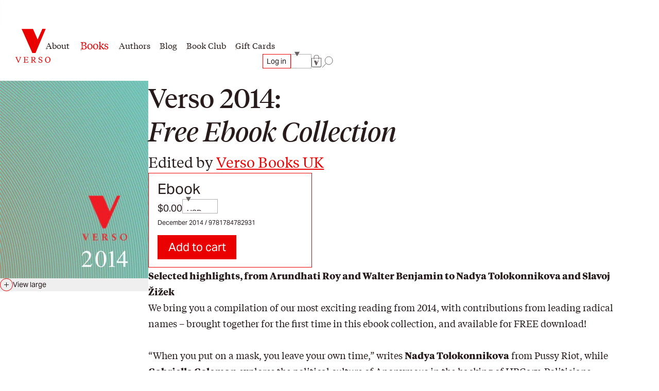

--- FILE ---
content_type: text/html; charset=utf-8
request_url: https://www.versobooks.com/products/180-verso-2014
body_size: 27115
content:
<!doctype html><html class="no-js" lang="en" data-behavior="ObserveFontFace InitializeCustomerAnalytics" data-props-has_gtm="true">
  <head>


    <meta charset="utf-8">
    <meta http-equiv="X-UA-Compatible" content="IE=edge">
    <meta name="viewport" content="width=device-width,initial-scale=1">
    <meta name="theme-color" content="">
    <link rel="canonical" href="https://www.versobooks.com/products/180-verso-2014">
    <link rel="preconnect" href="https://cdn.shopify.com" crossorigin>
    <link rel="preconnect" href="https://use.typekit.net" crossorigin />

    <link rel="stylesheet" href="https://use.typekit.net/dpt6foc.css" />

    <link rel="alternate icon" href="//www.versobooks.com/cdn/shop/t/13/assets/favicon.static.ico?v=131415544810586218661674082169" sizes="32x32" />
    <link rel="icon" href="//www.versobooks.com/cdn/shop/t/13/assets/favicon.static.svg?v=83747225362036470991674082170" type="image/svg+xml" />
    <link rel="apple-touch-icon" href="//www.versobooks.com/cdn/shop/t/13/assets/apple-touch-icon.static.png?v=19150402310172402201674082166" />
    
    <link rel="manifest" href="//www.versobooks.com/cdn/shop/t/13/assets/site.static.webmanifest?v=164136672539722117111695999780" />
    
<title>Verso 2014: Free Ebook Collection &verbar; Verso Books</title>

    
      <meta name="description" content="We bring you a compilation of our most exciting reading from 2014, with contributions from leading radical names – brought together for the first time in this ebook collection, and available for FREE download!“When you put on a mask, you leave your own time,” writes Nadya Tolokonnikova from Pussy Riot, while Gabriella ">
    


<meta property="og:site_name" content="Verso">
<meta property="og:url" content="https://www.versobooks.com/products/180-verso-2014">
<meta property="og:title" content="Verso 2014">
<meta property="og:type" content="product">
<meta property="og:description" content="We bring you a compilation of our most exciting reading from 2014, with contributions from leading radical names – brought together for the first time in this ebook collection, and available for FREE download!“When you put on a mask, you leave your own time,” writes Nadya Tolokonnikova from Pussy Riot, while Gabriella "><meta property="og:image" content="http://www.versobooks.com/cdn/shop/files/getimage_49fbcfa4-40f8-4138-8b8a-3da0063d1e58.jpg?v=1768802389">
  <meta property="og:image:secure_url" content="https://www.versobooks.com/cdn/shop/files/getimage_49fbcfa4-40f8-4138-8b8a-3da0063d1e58.jpg?v=1768802389">
  <meta property="og:image:width" content="488">
  <meta property="og:image:height" content="650">
<meta property="og:price:amount" content="0.00">
  <meta property="og:price:currency" content="USD"><meta name="twitter:site" content="@versobooks"><meta name="twitter:card" content="summary_large_image">
<meta name="twitter:title" content="Verso 2014">
<meta name="twitter:description" content="We bring you a compilation of our most exciting reading from 2014, with contributions from leading radical names – brought together for the first time in this ebook collection, and available for FREE download!“When you put on a mask, you leave your own time,” writes Nadya Tolokonnikova from Pussy Riot, while Gabriella ">


    <link href="//www.versobooks.com/cdn/shop/t/13/assets/font-face.static.css?v=149559644608875031461695999780" rel="stylesheet" type="text/css" media="all" />
    <link href="//www.versobooks.com/cdn/shop/t/13/assets/bundle.css?v=174534143419982774361766012175" rel="stylesheet" type="text/css" media="all" />
<script>
    (function (w, d, s, l, i) {
      w[l] = w[l] || [];
      w[l].push({ "gtm.start": new Date().getTime(), event: "gtm.js" });
      var f = d.getElementsByTagName(s)[0],
        j = d.createElement(s),
        dl = l != "dataLayer" ? "&l=" + l : "";
      j.async = true;
      j.src = "https://www.googletagmanager.com/gtm.js?id=" + i + dl;
      f.parentNode.insertBefore(j, f);
    })(window, document, "script", "dataLayer", "GTM-TBHCLKCW");
  </script>

    <script>window.performance && window.performance.mark && window.performance.mark('shopify.content_for_header.start');</script><meta name="google-site-verification" content="vMOs_TYEMfFcEPTmzzyFq9y9vgTfMjJH9X1THO9sI2M">
<meta name="facebook-domain-verification" content="i0pxs4ivgs6jbn5zn6hbwqxloq51gy">
<meta id="shopify-digital-wallet" name="shopify-digital-wallet" content="/56938692669/digital_wallets/dialog">
<meta name="shopify-checkout-api-token" content="ab640d99767c0c76cb7bf8b474d8181c">
<meta id="in-context-paypal-metadata" data-shop-id="56938692669" data-venmo-supported="false" data-environment="production" data-locale="en_US" data-paypal-v4="true" data-currency="USD">
<link rel="alternate" hreflang="x-default" href="https://www.versobooks.com/products/180-verso-2014">
<link rel="alternate" hreflang="en-CA" href="https://www.versobooks.com/en-ca/products/180-verso-2014">
<link rel="alternate" hreflang="en-AE" href="https://www.versobooks.com/en-gb/products/180-verso-2014">
<link rel="alternate" hreflang="en-AU" href="https://www.versobooks.com/en-gb/products/180-verso-2014">
<link rel="alternate" hreflang="en-CH" href="https://www.versobooks.com/en-gb/products/180-verso-2014">
<link rel="alternate" hreflang="en-GB" href="https://www.versobooks.com/en-gb/products/180-verso-2014">
<link rel="alternate" hreflang="en-HK" href="https://www.versobooks.com/en-gb/products/180-verso-2014">
<link rel="alternate" hreflang="en-IL" href="https://www.versobooks.com/en-gb/products/180-verso-2014">
<link rel="alternate" hreflang="en-JP" href="https://www.versobooks.com/en-gb/products/180-verso-2014">
<link rel="alternate" hreflang="en-KR" href="https://www.versobooks.com/en-gb/products/180-verso-2014">
<link rel="alternate" hreflang="en-MY" href="https://www.versobooks.com/en-gb/products/180-verso-2014">
<link rel="alternate" hreflang="en-NO" href="https://www.versobooks.com/en-gb/products/180-verso-2014">
<link rel="alternate" hreflang="en-NZ" href="https://www.versobooks.com/en-gb/products/180-verso-2014">
<link rel="alternate" hreflang="en-SG" href="https://www.versobooks.com/en-gb/products/180-verso-2014">
<link rel="alternate" hreflang="en-SM" href="https://www.versobooks.com/en-gb/products/180-verso-2014">
<link rel="alternate" hreflang="en-AD" href="https://www.versobooks.com/en-gb/products/180-verso-2014">
<link rel="alternate" hreflang="en-AL" href="https://www.versobooks.com/en-gb/products/180-verso-2014">
<link rel="alternate" hreflang="en-AM" href="https://www.versobooks.com/en-gb/products/180-verso-2014">
<link rel="alternate" hreflang="en-AX" href="https://www.versobooks.com/en-gb/products/180-verso-2014">
<link rel="alternate" hreflang="en-BA" href="https://www.versobooks.com/en-gb/products/180-verso-2014">
<link rel="alternate" hreflang="en-BY" href="https://www.versobooks.com/en-gb/products/180-verso-2014">
<link rel="alternate" hreflang="en-FO" href="https://www.versobooks.com/en-gb/products/180-verso-2014">
<link rel="alternate" hreflang="en-GE" href="https://www.versobooks.com/en-gb/products/180-verso-2014">
<link rel="alternate" hreflang="en-GG" href="https://www.versobooks.com/en-gb/products/180-verso-2014">
<link rel="alternate" hreflang="en-GI" href="https://www.versobooks.com/en-gb/products/180-verso-2014">
<link rel="alternate" hreflang="en-GL" href="https://www.versobooks.com/en-gb/products/180-verso-2014">
<link rel="alternate" hreflang="en-GP" href="https://www.versobooks.com/en-gb/products/180-verso-2014">
<link rel="alternate" hreflang="en-IM" href="https://www.versobooks.com/en-gb/products/180-verso-2014">
<link rel="alternate" hreflang="en-IS" href="https://www.versobooks.com/en-gb/products/180-verso-2014">
<link rel="alternate" hreflang="en-JE" href="https://www.versobooks.com/en-gb/products/180-verso-2014">
<link rel="alternate" hreflang="en-LI" href="https://www.versobooks.com/en-gb/products/180-verso-2014">
<link rel="alternate" hreflang="en-MD" href="https://www.versobooks.com/en-gb/products/180-verso-2014">
<link rel="alternate" hreflang="en-ME" href="https://www.versobooks.com/en-gb/products/180-verso-2014">
<link rel="alternate" hreflang="en-MK" href="https://www.versobooks.com/en-gb/products/180-verso-2014">
<link rel="alternate" hreflang="en-RE" href="https://www.versobooks.com/en-gb/products/180-verso-2014">
<link rel="alternate" hreflang="en-RS" href="https://www.versobooks.com/en-gb/products/180-verso-2014">
<link rel="alternate" hreflang="en-SJ" href="https://www.versobooks.com/en-gb/products/180-verso-2014">
<link rel="alternate" hreflang="en-TR" href="https://www.versobooks.com/en-gb/products/180-verso-2014">
<link rel="alternate" hreflang="en-UA" href="https://www.versobooks.com/en-gb/products/180-verso-2014">
<link rel="alternate" hreflang="en-VA" href="https://www.versobooks.com/en-gb/products/180-verso-2014">
<link rel="alternate" hreflang="en-XK" href="https://www.versobooks.com/en-gb/products/180-verso-2014">
<link rel="alternate" hreflang="en-YT" href="https://www.versobooks.com/en-gb/products/180-verso-2014">
<link rel="alternate" hreflang="en-AC" href="https://www.versobooks.com/en-gb/products/180-verso-2014">
<link rel="alternate" hreflang="en-AF" href="https://www.versobooks.com/en-gb/products/180-verso-2014">
<link rel="alternate" hreflang="en-AG" href="https://www.versobooks.com/en-gb/products/180-verso-2014">
<link rel="alternate" hreflang="en-AI" href="https://www.versobooks.com/en-gb/products/180-verso-2014">
<link rel="alternate" hreflang="en-AO" href="https://www.versobooks.com/en-gb/products/180-verso-2014">
<link rel="alternate" hreflang="en-AR" href="https://www.versobooks.com/en-gb/products/180-verso-2014">
<link rel="alternate" hreflang="en-AW" href="https://www.versobooks.com/en-gb/products/180-verso-2014">
<link rel="alternate" hreflang="en-AZ" href="https://www.versobooks.com/en-gb/products/180-verso-2014">
<link rel="alternate" hreflang="en-BB" href="https://www.versobooks.com/en-gb/products/180-verso-2014">
<link rel="alternate" hreflang="en-BD" href="https://www.versobooks.com/en-gb/products/180-verso-2014">
<link rel="alternate" hreflang="en-BF" href="https://www.versobooks.com/en-gb/products/180-verso-2014">
<link rel="alternate" hreflang="en-BH" href="https://www.versobooks.com/en-gb/products/180-verso-2014">
<link rel="alternate" hreflang="en-BI" href="https://www.versobooks.com/en-gb/products/180-verso-2014">
<link rel="alternate" hreflang="en-BJ" href="https://www.versobooks.com/en-gb/products/180-verso-2014">
<link rel="alternate" hreflang="en-BL" href="https://www.versobooks.com/en-gb/products/180-verso-2014">
<link rel="alternate" hreflang="en-BM" href="https://www.versobooks.com/en-gb/products/180-verso-2014">
<link rel="alternate" hreflang="en-BN" href="https://www.versobooks.com/en-gb/products/180-verso-2014">
<link rel="alternate" hreflang="en-BO" href="https://www.versobooks.com/en-gb/products/180-verso-2014">
<link rel="alternate" hreflang="en-BQ" href="https://www.versobooks.com/en-gb/products/180-verso-2014">
<link rel="alternate" hreflang="en-BR" href="https://www.versobooks.com/en-gb/products/180-verso-2014">
<link rel="alternate" hreflang="en-BS" href="https://www.versobooks.com/en-gb/products/180-verso-2014">
<link rel="alternate" hreflang="en-BT" href="https://www.versobooks.com/en-gb/products/180-verso-2014">
<link rel="alternate" hreflang="en-BW" href="https://www.versobooks.com/en-gb/products/180-verso-2014">
<link rel="alternate" hreflang="en-BZ" href="https://www.versobooks.com/en-gb/products/180-verso-2014">
<link rel="alternate" hreflang="en-CC" href="https://www.versobooks.com/en-gb/products/180-verso-2014">
<link rel="alternate" hreflang="en-CD" href="https://www.versobooks.com/en-gb/products/180-verso-2014">
<link rel="alternate" hreflang="en-CF" href="https://www.versobooks.com/en-gb/products/180-verso-2014">
<link rel="alternate" hreflang="en-CG" href="https://www.versobooks.com/en-gb/products/180-verso-2014">
<link rel="alternate" hreflang="en-CI" href="https://www.versobooks.com/en-gb/products/180-verso-2014">
<link rel="alternate" hreflang="en-CK" href="https://www.versobooks.com/en-gb/products/180-verso-2014">
<link rel="alternate" hreflang="en-CL" href="https://www.versobooks.com/en-gb/products/180-verso-2014">
<link rel="alternate" hreflang="en-CM" href="https://www.versobooks.com/en-gb/products/180-verso-2014">
<link rel="alternate" hreflang="en-CN" href="https://www.versobooks.com/en-gb/products/180-verso-2014">
<link rel="alternate" hreflang="en-CO" href="https://www.versobooks.com/en-gb/products/180-verso-2014">
<link rel="alternate" hreflang="en-CR" href="https://www.versobooks.com/en-gb/products/180-verso-2014">
<link rel="alternate" hreflang="en-CV" href="https://www.versobooks.com/en-gb/products/180-verso-2014">
<link rel="alternate" hreflang="en-CW" href="https://www.versobooks.com/en-gb/products/180-verso-2014">
<link rel="alternate" hreflang="en-CX" href="https://www.versobooks.com/en-gb/products/180-verso-2014">
<link rel="alternate" hreflang="en-DJ" href="https://www.versobooks.com/en-gb/products/180-verso-2014">
<link rel="alternate" hreflang="en-DM" href="https://www.versobooks.com/en-gb/products/180-verso-2014">
<link rel="alternate" hreflang="en-DO" href="https://www.versobooks.com/en-gb/products/180-verso-2014">
<link rel="alternate" hreflang="en-DZ" href="https://www.versobooks.com/en-gb/products/180-verso-2014">
<link rel="alternate" hreflang="en-EC" href="https://www.versobooks.com/en-gb/products/180-verso-2014">
<link rel="alternate" hreflang="en-EG" href="https://www.versobooks.com/en-gb/products/180-verso-2014">
<link rel="alternate" hreflang="en-EH" href="https://www.versobooks.com/en-gb/products/180-verso-2014">
<link rel="alternate" hreflang="en-ER" href="https://www.versobooks.com/en-gb/products/180-verso-2014">
<link rel="alternate" hreflang="en-ET" href="https://www.versobooks.com/en-gb/products/180-verso-2014">
<link rel="alternate" hreflang="en-FJ" href="https://www.versobooks.com/en-gb/products/180-verso-2014">
<link rel="alternate" hreflang="en-FK" href="https://www.versobooks.com/en-gb/products/180-verso-2014">
<link rel="alternate" hreflang="en-GA" href="https://www.versobooks.com/en-gb/products/180-verso-2014">
<link rel="alternate" hreflang="en-GD" href="https://www.versobooks.com/en-gb/products/180-verso-2014">
<link rel="alternate" hreflang="en-GF" href="https://www.versobooks.com/en-gb/products/180-verso-2014">
<link rel="alternate" hreflang="en-GH" href="https://www.versobooks.com/en-gb/products/180-verso-2014">
<link rel="alternate" hreflang="en-GM" href="https://www.versobooks.com/en-gb/products/180-verso-2014">
<link rel="alternate" hreflang="en-GN" href="https://www.versobooks.com/en-gb/products/180-verso-2014">
<link rel="alternate" hreflang="en-GQ" href="https://www.versobooks.com/en-gb/products/180-verso-2014">
<link rel="alternate" hreflang="en-GS" href="https://www.versobooks.com/en-gb/products/180-verso-2014">
<link rel="alternate" hreflang="en-GT" href="https://www.versobooks.com/en-gb/products/180-verso-2014">
<link rel="alternate" hreflang="en-GW" href="https://www.versobooks.com/en-gb/products/180-verso-2014">
<link rel="alternate" hreflang="en-GY" href="https://www.versobooks.com/en-gb/products/180-verso-2014">
<link rel="alternate" hreflang="en-HN" href="https://www.versobooks.com/en-gb/products/180-verso-2014">
<link rel="alternate" hreflang="en-HT" href="https://www.versobooks.com/en-gb/products/180-verso-2014">
<link rel="alternate" hreflang="en-ID" href="https://www.versobooks.com/en-gb/products/180-verso-2014">
<link rel="alternate" hreflang="en-IN" href="https://www.versobooks.com/en-gb/products/180-verso-2014">
<link rel="alternate" hreflang="en-IO" href="https://www.versobooks.com/en-gb/products/180-verso-2014">
<link rel="alternate" hreflang="en-IQ" href="https://www.versobooks.com/en-gb/products/180-verso-2014">
<link rel="alternate" hreflang="en-JM" href="https://www.versobooks.com/en-gb/products/180-verso-2014">
<link rel="alternate" hreflang="en-JO" href="https://www.versobooks.com/en-gb/products/180-verso-2014">
<link rel="alternate" hreflang="en-KE" href="https://www.versobooks.com/en-gb/products/180-verso-2014">
<link rel="alternate" hreflang="en-KG" href="https://www.versobooks.com/en-gb/products/180-verso-2014">
<link rel="alternate" hreflang="en-KH" href="https://www.versobooks.com/en-gb/products/180-verso-2014">
<link rel="alternate" hreflang="en-KI" href="https://www.versobooks.com/en-gb/products/180-verso-2014">
<link rel="alternate" hreflang="en-KM" href="https://www.versobooks.com/en-gb/products/180-verso-2014">
<link rel="alternate" hreflang="en-KN" href="https://www.versobooks.com/en-gb/products/180-verso-2014">
<link rel="alternate" hreflang="en-KW" href="https://www.versobooks.com/en-gb/products/180-verso-2014">
<link rel="alternate" hreflang="en-KY" href="https://www.versobooks.com/en-gb/products/180-verso-2014">
<link rel="alternate" hreflang="en-KZ" href="https://www.versobooks.com/en-gb/products/180-verso-2014">
<link rel="alternate" hreflang="en-LA" href="https://www.versobooks.com/en-gb/products/180-verso-2014">
<link rel="alternate" hreflang="en-LB" href="https://www.versobooks.com/en-gb/products/180-verso-2014">
<link rel="alternate" hreflang="en-LC" href="https://www.versobooks.com/en-gb/products/180-verso-2014">
<link rel="alternate" hreflang="en-LK" href="https://www.versobooks.com/en-gb/products/180-verso-2014">
<link rel="alternate" hreflang="en-LR" href="https://www.versobooks.com/en-gb/products/180-verso-2014">
<link rel="alternate" hreflang="en-LS" href="https://www.versobooks.com/en-gb/products/180-verso-2014">
<link rel="alternate" hreflang="en-LY" href="https://www.versobooks.com/en-gb/products/180-verso-2014">
<link rel="alternate" hreflang="en-MA" href="https://www.versobooks.com/en-gb/products/180-verso-2014">
<link rel="alternate" hreflang="en-MF" href="https://www.versobooks.com/en-gb/products/180-verso-2014">
<link rel="alternate" hreflang="en-MG" href="https://www.versobooks.com/en-gb/products/180-verso-2014">
<link rel="alternate" hreflang="en-ML" href="https://www.versobooks.com/en-gb/products/180-verso-2014">
<link rel="alternate" hreflang="en-MM" href="https://www.versobooks.com/en-gb/products/180-verso-2014">
<link rel="alternate" hreflang="en-MN" href="https://www.versobooks.com/en-gb/products/180-verso-2014">
<link rel="alternate" hreflang="en-MO" href="https://www.versobooks.com/en-gb/products/180-verso-2014">
<link rel="alternate" hreflang="en-MQ" href="https://www.versobooks.com/en-gb/products/180-verso-2014">
<link rel="alternate" hreflang="en-MR" href="https://www.versobooks.com/en-gb/products/180-verso-2014">
<link rel="alternate" hreflang="en-MS" href="https://www.versobooks.com/en-gb/products/180-verso-2014">
<link rel="alternate" hreflang="en-MU" href="https://www.versobooks.com/en-gb/products/180-verso-2014">
<link rel="alternate" hreflang="en-MV" href="https://www.versobooks.com/en-gb/products/180-verso-2014">
<link rel="alternate" hreflang="en-MW" href="https://www.versobooks.com/en-gb/products/180-verso-2014">
<link rel="alternate" hreflang="en-MX" href="https://www.versobooks.com/en-gb/products/180-verso-2014">
<link rel="alternate" hreflang="en-MZ" href="https://www.versobooks.com/en-gb/products/180-verso-2014">
<link rel="alternate" hreflang="en-NA" href="https://www.versobooks.com/en-gb/products/180-verso-2014">
<link rel="alternate" hreflang="en-NC" href="https://www.versobooks.com/en-gb/products/180-verso-2014">
<link rel="alternate" hreflang="en-NE" href="https://www.versobooks.com/en-gb/products/180-verso-2014">
<link rel="alternate" hreflang="en-NF" href="https://www.versobooks.com/en-gb/products/180-verso-2014">
<link rel="alternate" hreflang="en-NG" href="https://www.versobooks.com/en-gb/products/180-verso-2014">
<link rel="alternate" hreflang="en-NI" href="https://www.versobooks.com/en-gb/products/180-verso-2014">
<link rel="alternate" hreflang="en-NP" href="https://www.versobooks.com/en-gb/products/180-verso-2014">
<link rel="alternate" hreflang="en-NR" href="https://www.versobooks.com/en-gb/products/180-verso-2014">
<link rel="alternate" hreflang="en-NU" href="https://www.versobooks.com/en-gb/products/180-verso-2014">
<link rel="alternate" hreflang="en-OM" href="https://www.versobooks.com/en-gb/products/180-verso-2014">
<link rel="alternate" hreflang="en-PA" href="https://www.versobooks.com/en-gb/products/180-verso-2014">
<link rel="alternate" hreflang="en-PE" href="https://www.versobooks.com/en-gb/products/180-verso-2014">
<link rel="alternate" hreflang="en-PF" href="https://www.versobooks.com/en-gb/products/180-verso-2014">
<link rel="alternate" hreflang="en-PG" href="https://www.versobooks.com/en-gb/products/180-verso-2014">
<link rel="alternate" hreflang="en-PH" href="https://www.versobooks.com/en-gb/products/180-verso-2014">
<link rel="alternate" hreflang="en-PK" href="https://www.versobooks.com/en-gb/products/180-verso-2014">
<link rel="alternate" hreflang="en-PM" href="https://www.versobooks.com/en-gb/products/180-verso-2014">
<link rel="alternate" hreflang="en-PN" href="https://www.versobooks.com/en-gb/products/180-verso-2014">
<link rel="alternate" hreflang="en-PS" href="https://www.versobooks.com/en-gb/products/180-verso-2014">
<link rel="alternate" hreflang="en-PY" href="https://www.versobooks.com/en-gb/products/180-verso-2014">
<link rel="alternate" hreflang="en-QA" href="https://www.versobooks.com/en-gb/products/180-verso-2014">
<link rel="alternate" hreflang="en-RU" href="https://www.versobooks.com/en-gb/products/180-verso-2014">
<link rel="alternate" hreflang="en-RW" href="https://www.versobooks.com/en-gb/products/180-verso-2014">
<link rel="alternate" hreflang="en-SA" href="https://www.versobooks.com/en-gb/products/180-verso-2014">
<link rel="alternate" hreflang="en-SB" href="https://www.versobooks.com/en-gb/products/180-verso-2014">
<link rel="alternate" hreflang="en-SC" href="https://www.versobooks.com/en-gb/products/180-verso-2014">
<link rel="alternate" hreflang="en-SD" href="https://www.versobooks.com/en-gb/products/180-verso-2014">
<link rel="alternate" hreflang="en-SH" href="https://www.versobooks.com/en-gb/products/180-verso-2014">
<link rel="alternate" hreflang="en-SL" href="https://www.versobooks.com/en-gb/products/180-verso-2014">
<link rel="alternate" hreflang="en-SN" href="https://www.versobooks.com/en-gb/products/180-verso-2014">
<link rel="alternate" hreflang="en-SO" href="https://www.versobooks.com/en-gb/products/180-verso-2014">
<link rel="alternate" hreflang="en-SR" href="https://www.versobooks.com/en-gb/products/180-verso-2014">
<link rel="alternate" hreflang="en-SS" href="https://www.versobooks.com/en-gb/products/180-verso-2014">
<link rel="alternate" hreflang="en-ST" href="https://www.versobooks.com/en-gb/products/180-verso-2014">
<link rel="alternate" hreflang="en-SV" href="https://www.versobooks.com/en-gb/products/180-verso-2014">
<link rel="alternate" hreflang="en-SX" href="https://www.versobooks.com/en-gb/products/180-verso-2014">
<link rel="alternate" hreflang="en-SZ" href="https://www.versobooks.com/en-gb/products/180-verso-2014">
<link rel="alternate" hreflang="en-TA" href="https://www.versobooks.com/en-gb/products/180-verso-2014">
<link rel="alternate" hreflang="en-TC" href="https://www.versobooks.com/en-gb/products/180-verso-2014">
<link rel="alternate" hreflang="en-TD" href="https://www.versobooks.com/en-gb/products/180-verso-2014">
<link rel="alternate" hreflang="en-TF" href="https://www.versobooks.com/en-gb/products/180-verso-2014">
<link rel="alternate" hreflang="en-TG" href="https://www.versobooks.com/en-gb/products/180-verso-2014">
<link rel="alternate" hreflang="en-TH" href="https://www.versobooks.com/en-gb/products/180-verso-2014">
<link rel="alternate" hreflang="en-TJ" href="https://www.versobooks.com/en-gb/products/180-verso-2014">
<link rel="alternate" hreflang="en-TK" href="https://www.versobooks.com/en-gb/products/180-verso-2014">
<link rel="alternate" hreflang="en-TL" href="https://www.versobooks.com/en-gb/products/180-verso-2014">
<link rel="alternate" hreflang="en-TM" href="https://www.versobooks.com/en-gb/products/180-verso-2014">
<link rel="alternate" hreflang="en-TN" href="https://www.versobooks.com/en-gb/products/180-verso-2014">
<link rel="alternate" hreflang="en-TO" href="https://www.versobooks.com/en-gb/products/180-verso-2014">
<link rel="alternate" hreflang="en-TT" href="https://www.versobooks.com/en-gb/products/180-verso-2014">
<link rel="alternate" hreflang="en-TV" href="https://www.versobooks.com/en-gb/products/180-verso-2014">
<link rel="alternate" hreflang="en-TW" href="https://www.versobooks.com/en-gb/products/180-verso-2014">
<link rel="alternate" hreflang="en-TZ" href="https://www.versobooks.com/en-gb/products/180-verso-2014">
<link rel="alternate" hreflang="en-UG" href="https://www.versobooks.com/en-gb/products/180-verso-2014">
<link rel="alternate" hreflang="en-UM" href="https://www.versobooks.com/en-gb/products/180-verso-2014">
<link rel="alternate" hreflang="en-UY" href="https://www.versobooks.com/en-gb/products/180-verso-2014">
<link rel="alternate" hreflang="en-UZ" href="https://www.versobooks.com/en-gb/products/180-verso-2014">
<link rel="alternate" hreflang="en-VC" href="https://www.versobooks.com/en-gb/products/180-verso-2014">
<link rel="alternate" hreflang="en-VE" href="https://www.versobooks.com/en-gb/products/180-verso-2014">
<link rel="alternate" hreflang="en-VG" href="https://www.versobooks.com/en-gb/products/180-verso-2014">
<link rel="alternate" hreflang="en-VN" href="https://www.versobooks.com/en-gb/products/180-verso-2014">
<link rel="alternate" hreflang="en-VU" href="https://www.versobooks.com/en-gb/products/180-verso-2014">
<link rel="alternate" hreflang="en-WF" href="https://www.versobooks.com/en-gb/products/180-verso-2014">
<link rel="alternate" hreflang="en-WS" href="https://www.versobooks.com/en-gb/products/180-verso-2014">
<link rel="alternate" hreflang="en-YE" href="https://www.versobooks.com/en-gb/products/180-verso-2014">
<link rel="alternate" hreflang="en-ZA" href="https://www.versobooks.com/en-gb/products/180-verso-2014">
<link rel="alternate" hreflang="en-ZM" href="https://www.versobooks.com/en-gb/products/180-verso-2014">
<link rel="alternate" hreflang="en-ZW" href="https://www.versobooks.com/en-gb/products/180-verso-2014">
<link rel="alternate" hreflang="en-US" href="https://www.versobooks.com/products/180-verso-2014">
<link rel="alternate" type="application/json+oembed" href="https://www.versobooks.com/products/180-verso-2014.oembed">
<script async="async" src="/checkouts/internal/preloads.js?locale=en-US"></script>
<link rel="preconnect" href="https://shop.app" crossorigin="anonymous">
<script async="async" src="https://shop.app/checkouts/internal/preloads.js?locale=en-US&shop_id=56938692669" crossorigin="anonymous"></script>
<script id="apple-pay-shop-capabilities" type="application/json">{"shopId":56938692669,"countryCode":"US","currencyCode":"USD","merchantCapabilities":["supports3DS"],"merchantId":"gid:\/\/shopify\/Shop\/56938692669","merchantName":"Verso","requiredBillingContactFields":["postalAddress","email","phone"],"requiredShippingContactFields":["postalAddress","email","phone"],"shippingType":"shipping","supportedNetworks":["visa","masterCard","amex","discover","elo","jcb"],"total":{"type":"pending","label":"Verso","amount":"1.00"},"shopifyPaymentsEnabled":true,"supportsSubscriptions":true}</script>
<script id="shopify-features" type="application/json">{"accessToken":"ab640d99767c0c76cb7bf8b474d8181c","betas":["rich-media-storefront-analytics"],"domain":"www.versobooks.com","predictiveSearch":true,"shopId":56938692669,"locale":"en"}</script>
<script>var Shopify = Shopify || {};
Shopify.shop = "versobooks.myshopify.com";
Shopify.locale = "en";
Shopify.currency = {"active":"USD","rate":"1.0"};
Shopify.country = "US";
Shopify.theme = {"name":"verso-shopify-theme\/release-prod","id":125700177981,"schema_name":"Verso","schema_version":"1.0.0","theme_store_id":null,"role":"main"};
Shopify.theme.handle = "null";
Shopify.theme.style = {"id":null,"handle":null};
Shopify.cdnHost = "www.versobooks.com/cdn";
Shopify.routes = Shopify.routes || {};
Shopify.routes.root = "/";</script>
<script type="module">!function(o){(o.Shopify=o.Shopify||{}).modules=!0}(window);</script>
<script>!function(o){function n(){var o=[];function n(){o.push(Array.prototype.slice.apply(arguments))}return n.q=o,n}var t=o.Shopify=o.Shopify||{};t.loadFeatures=n(),t.autoloadFeatures=n()}(window);</script>
<script>
  window.ShopifyPay = window.ShopifyPay || {};
  window.ShopifyPay.apiHost = "shop.app\/pay";
  window.ShopifyPay.redirectState = null;
</script>
<script id="shop-js-analytics" type="application/json">{"pageType":"product"}</script>
<script defer="defer" async type="module" src="//www.versobooks.com/cdn/shopifycloud/shop-js/modules/v2/client.init-shop-cart-sync_BApSsMSl.en.esm.js"></script>
<script defer="defer" async type="module" src="//www.versobooks.com/cdn/shopifycloud/shop-js/modules/v2/chunk.common_CBoos6YZ.esm.js"></script>
<script type="module">
  await import("//www.versobooks.com/cdn/shopifycloud/shop-js/modules/v2/client.init-shop-cart-sync_BApSsMSl.en.esm.js");
await import("//www.versobooks.com/cdn/shopifycloud/shop-js/modules/v2/chunk.common_CBoos6YZ.esm.js");

  window.Shopify.SignInWithShop?.initShopCartSync?.({"fedCMEnabled":true,"windoidEnabled":true});

</script>
<script>
  window.Shopify = window.Shopify || {};
  if (!window.Shopify.featureAssets) window.Shopify.featureAssets = {};
  window.Shopify.featureAssets['shop-js'] = {"shop-cart-sync":["modules/v2/client.shop-cart-sync_DJczDl9f.en.esm.js","modules/v2/chunk.common_CBoos6YZ.esm.js"],"init-fed-cm":["modules/v2/client.init-fed-cm_BzwGC0Wi.en.esm.js","modules/v2/chunk.common_CBoos6YZ.esm.js"],"init-windoid":["modules/v2/client.init-windoid_BS26ThXS.en.esm.js","modules/v2/chunk.common_CBoos6YZ.esm.js"],"shop-cash-offers":["modules/v2/client.shop-cash-offers_DthCPNIO.en.esm.js","modules/v2/chunk.common_CBoos6YZ.esm.js","modules/v2/chunk.modal_Bu1hFZFC.esm.js"],"shop-button":["modules/v2/client.shop-button_D_JX508o.en.esm.js","modules/v2/chunk.common_CBoos6YZ.esm.js"],"init-shop-email-lookup-coordinator":["modules/v2/client.init-shop-email-lookup-coordinator_DFwWcvrS.en.esm.js","modules/v2/chunk.common_CBoos6YZ.esm.js"],"shop-toast-manager":["modules/v2/client.shop-toast-manager_tEhgP2F9.en.esm.js","modules/v2/chunk.common_CBoos6YZ.esm.js"],"shop-login-button":["modules/v2/client.shop-login-button_DwLgFT0K.en.esm.js","modules/v2/chunk.common_CBoos6YZ.esm.js","modules/v2/chunk.modal_Bu1hFZFC.esm.js"],"avatar":["modules/v2/client.avatar_BTnouDA3.en.esm.js"],"init-shop-cart-sync":["modules/v2/client.init-shop-cart-sync_BApSsMSl.en.esm.js","modules/v2/chunk.common_CBoos6YZ.esm.js"],"pay-button":["modules/v2/client.pay-button_BuNmcIr_.en.esm.js","modules/v2/chunk.common_CBoos6YZ.esm.js"],"init-shop-for-new-customer-accounts":["modules/v2/client.init-shop-for-new-customer-accounts_DrjXSI53.en.esm.js","modules/v2/client.shop-login-button_DwLgFT0K.en.esm.js","modules/v2/chunk.common_CBoos6YZ.esm.js","modules/v2/chunk.modal_Bu1hFZFC.esm.js"],"init-customer-accounts-sign-up":["modules/v2/client.init-customer-accounts-sign-up_TlVCiykN.en.esm.js","modules/v2/client.shop-login-button_DwLgFT0K.en.esm.js","modules/v2/chunk.common_CBoos6YZ.esm.js","modules/v2/chunk.modal_Bu1hFZFC.esm.js"],"shop-follow-button":["modules/v2/client.shop-follow-button_C5D3XtBb.en.esm.js","modules/v2/chunk.common_CBoos6YZ.esm.js","modules/v2/chunk.modal_Bu1hFZFC.esm.js"],"checkout-modal":["modules/v2/client.checkout-modal_8TC_1FUY.en.esm.js","modules/v2/chunk.common_CBoos6YZ.esm.js","modules/v2/chunk.modal_Bu1hFZFC.esm.js"],"init-customer-accounts":["modules/v2/client.init-customer-accounts_C0Oh2ljF.en.esm.js","modules/v2/client.shop-login-button_DwLgFT0K.en.esm.js","modules/v2/chunk.common_CBoos6YZ.esm.js","modules/v2/chunk.modal_Bu1hFZFC.esm.js"],"lead-capture":["modules/v2/client.lead-capture_Cq0gfm7I.en.esm.js","modules/v2/chunk.common_CBoos6YZ.esm.js","modules/v2/chunk.modal_Bu1hFZFC.esm.js"],"shop-login":["modules/v2/client.shop-login_BmtnoEUo.en.esm.js","modules/v2/chunk.common_CBoos6YZ.esm.js","modules/v2/chunk.modal_Bu1hFZFC.esm.js"],"payment-terms":["modules/v2/client.payment-terms_BHOWV7U_.en.esm.js","modules/v2/chunk.common_CBoos6YZ.esm.js","modules/v2/chunk.modal_Bu1hFZFC.esm.js"]};
</script>
<script>(function() {
  var isLoaded = false;
  function asyncLoad() {
    if (isLoaded) return;
    isLoaded = true;
    var urls = ["https:\/\/d26ky332zktp97.cloudfront.net\/shops\/v8rjHuvBZwFxmfKhf\/colibrius-m.js?shop=versobooks.myshopify.com"];
    for (var i = 0; i < urls.length; i++) {
      var s = document.createElement('script');
      s.type = 'text/javascript';
      s.async = true;
      s.src = urls[i];
      var x = document.getElementsByTagName('script')[0];
      x.parentNode.insertBefore(s, x);
    }
  };
  if(window.attachEvent) {
    window.attachEvent('onload', asyncLoad);
  } else {
    window.addEventListener('load', asyncLoad, false);
  }
})();</script>
<script id="__st">var __st={"a":56938692669,"offset":-18000,"reqid":"0537c45f-8f71-4588-83de-9edb4ded54fe-1768910214","pageurl":"www.versobooks.com\/products\/180-verso-2014","u":"6c3a7ed1ac07","p":"product","rtyp":"product","rid":6932570800189};</script>
<script>window.ShopifyPaypalV4VisibilityTracking = true;</script>
<script id="form-persister">!function(){'use strict';const t='contact',e='new_comment',n=[[t,t],['blogs',e],['comments',e],[t,'customer']],o='password',r='form_key',c=['recaptcha-v3-token','g-recaptcha-response','h-captcha-response',o],s=()=>{try{return window.sessionStorage}catch{return}},i='__shopify_v',u=t=>t.elements[r],a=function(){const t=[...n].map((([t,e])=>`form[action*='/${t}']:not([data-nocaptcha='true']) input[name='form_type'][value='${e}']`)).join(',');var e;return e=t,()=>e?[...document.querySelectorAll(e)].map((t=>t.form)):[]}();function m(t){const e=u(t);a().includes(t)&&(!e||!e.value)&&function(t){try{if(!s())return;!function(t){const e=s();if(!e)return;const n=u(t);if(!n)return;const o=n.value;o&&e.removeItem(o)}(t);const e=Array.from(Array(32),(()=>Math.random().toString(36)[2])).join('');!function(t,e){u(t)||t.append(Object.assign(document.createElement('input'),{type:'hidden',name:r})),t.elements[r].value=e}(t,e),function(t,e){const n=s();if(!n)return;const r=[...t.querySelectorAll(`input[type='${o}']`)].map((({name:t})=>t)),u=[...c,...r],a={};for(const[o,c]of new FormData(t).entries())u.includes(o)||(a[o]=c);n.setItem(e,JSON.stringify({[i]:1,action:t.action,data:a}))}(t,e)}catch(e){console.error('failed to persist form',e)}}(t)}const f=t=>{if('true'===t.dataset.persistBound)return;const e=function(t,e){const n=function(t){return'function'==typeof t.submit?t.submit:HTMLFormElement.prototype.submit}(t).bind(t);return function(){let t;return()=>{t||(t=!0,(()=>{try{e(),n()}catch(t){(t=>{console.error('form submit failed',t)})(t)}})(),setTimeout((()=>t=!1),250))}}()}(t,(()=>{m(t)}));!function(t,e){if('function'==typeof t.submit&&'function'==typeof e)try{t.submit=e}catch{}}(t,e),t.addEventListener('submit',(t=>{t.preventDefault(),e()})),t.dataset.persistBound='true'};!function(){function t(t){const e=(t=>{const e=t.target;return e instanceof HTMLFormElement?e:e&&e.form})(t);e&&m(e)}document.addEventListener('submit',t),document.addEventListener('DOMContentLoaded',(()=>{const e=a();for(const t of e)f(t);var n;n=document.body,new window.MutationObserver((t=>{for(const e of t)if('childList'===e.type&&e.addedNodes.length)for(const t of e.addedNodes)1===t.nodeType&&'FORM'===t.tagName&&a().includes(t)&&f(t)})).observe(n,{childList:!0,subtree:!0,attributes:!1}),document.removeEventListener('submit',t)}))}()}();</script>
<script integrity="sha256-4kQ18oKyAcykRKYeNunJcIwy7WH5gtpwJnB7kiuLZ1E=" data-source-attribution="shopify.loadfeatures" defer="defer" src="//www.versobooks.com/cdn/shopifycloud/storefront/assets/storefront/load_feature-a0a9edcb.js" crossorigin="anonymous"></script>
<script crossorigin="anonymous" defer="defer" src="//www.versobooks.com/cdn/shopifycloud/storefront/assets/shopify_pay/storefront-65b4c6d7.js?v=20250812"></script>
<script data-source-attribution="shopify.dynamic_checkout.dynamic.init">var Shopify=Shopify||{};Shopify.PaymentButton=Shopify.PaymentButton||{isStorefrontPortableWallets:!0,init:function(){window.Shopify.PaymentButton.init=function(){};var t=document.createElement("script");t.src="https://www.versobooks.com/cdn/shopifycloud/portable-wallets/latest/portable-wallets.en.js",t.type="module",document.head.appendChild(t)}};
</script>
<script data-source-attribution="shopify.dynamic_checkout.buyer_consent">
  function portableWalletsHideBuyerConsent(e){var t=document.getElementById("shopify-buyer-consent"),n=document.getElementById("shopify-subscription-policy-button");t&&n&&(t.classList.add("hidden"),t.setAttribute("aria-hidden","true"),n.removeEventListener("click",e))}function portableWalletsShowBuyerConsent(e){var t=document.getElementById("shopify-buyer-consent"),n=document.getElementById("shopify-subscription-policy-button");t&&n&&(t.classList.remove("hidden"),t.removeAttribute("aria-hidden"),n.addEventListener("click",e))}window.Shopify?.PaymentButton&&(window.Shopify.PaymentButton.hideBuyerConsent=portableWalletsHideBuyerConsent,window.Shopify.PaymentButton.showBuyerConsent=portableWalletsShowBuyerConsent);
</script>
<script data-source-attribution="shopify.dynamic_checkout.cart.bootstrap">document.addEventListener("DOMContentLoaded",(function(){function t(){return document.querySelector("shopify-accelerated-checkout-cart, shopify-accelerated-checkout")}if(t())Shopify.PaymentButton.init();else{new MutationObserver((function(e,n){t()&&(Shopify.PaymentButton.init(),n.disconnect())})).observe(document.body,{childList:!0,subtree:!0})}}));
</script>
<script id='scb4127' type='text/javascript' async='' src='https://www.versobooks.com/cdn/shopifycloud/privacy-banner/storefront-banner.js'></script><link id="shopify-accelerated-checkout-styles" rel="stylesheet" media="screen" href="https://www.versobooks.com/cdn/shopifycloud/portable-wallets/latest/accelerated-checkout-backwards-compat.css" crossorigin="anonymous">
<style id="shopify-accelerated-checkout-cart">
        #shopify-buyer-consent {
  margin-top: 1em;
  display: inline-block;
  width: 100%;
}

#shopify-buyer-consent.hidden {
  display: none;
}

#shopify-subscription-policy-button {
  background: none;
  border: none;
  padding: 0;
  text-decoration: underline;
  font-size: inherit;
  cursor: pointer;
}

#shopify-subscription-policy-button::before {
  box-shadow: none;
}

      </style>

<script>window.performance && window.performance.mark && window.performance.mark('shopify.content_for_header.end');</script>

    <script>document.documentElement.className = document.documentElement.className.replace('no-js', 'js');</script>
  <!-- Hotjar Tracking Code for Site 6499742 (name missing) -->
<script>
    (function(h,o,t,j,a,r){
        h.hj=h.hj||function(){(h.hj.q=h.hj.q||[]).push(arguments)};
        h._hjSettings={hjid:6499742,hjsv:6};
        a=o.getElementsByTagName('head')[0];
        r=o.createElement('script');r.async=1;
        r.src=t+h._hjSettings.hjid+j+h._hjSettings.hjsv;
        a.appendChild(r);
    })(window,document,'https://static.hotjar.com/c/hotjar-','.js?sv=');
</script>
  <!-- BEGIN app block: shopify://apps/eg-auto-add-to-cart/blocks/app-embed/0f7d4f74-1e89-4820-aec4-6564d7e535d2 -->










  
    <script
      async
      type="text/javascript"
      src="https://cdn.506.io/eg/script.js?shop=versobooks.myshopify.com&v=7"
    ></script>
  



  <meta id="easygift-shop" itemid="c2hvcF8kXzE3Njg5MTAyMTQ=" content="{&quot;isInstalled&quot;:true,&quot;installedOn&quot;:&quot;2025-12-08T16:00:05.600Z&quot;,&quot;appVersion&quot;:&quot;3.0&quot;,&quot;subscriptionName&quot;:&quot;Standard&quot;,&quot;cartAnalytics&quot;:true,&quot;freeTrialEndsOn&quot;:null,&quot;settings&quot;:{&quot;reminderBannerStyle&quot;:{&quot;position&quot;:{&quot;horizontal&quot;:&quot;right&quot;,&quot;vertical&quot;:&quot;bottom&quot;},&quot;primaryColor&quot;:&quot;#000000&quot;,&quot;cssStyles&quot;:&quot;&quot;,&quot;headerText&quot;:&quot;Click here to reopen missed deals&quot;,&quot;subHeaderText&quot;:null,&quot;showImage&quot;:false,&quot;imageUrl&quot;:&quot;https:\/\/cdn.506.io\/eg\/eg_notification_default_512x512.png&quot;,&quot;displayAfter&quot;:5,&quot;closingMode&quot;:&quot;doNotAutoClose&quot;,&quot;selfcloseAfter&quot;:5,&quot;reshowBannerAfter&quot;:&quot;everyNewSession&quot;},&quot;addedItemIdentifier&quot;:&quot;_Gifted&quot;,&quot;ignoreOtherAppLineItems&quot;:null,&quot;customVariantsInfoLifetimeMins&quot;:1440,&quot;redirectPath&quot;:null,&quot;ignoreNonStandardCartRequests&quot;:false,&quot;bannerStyle&quot;:{&quot;position&quot;:{&quot;horizontal&quot;:&quot;right&quot;,&quot;vertical&quot;:&quot;bottom&quot;},&quot;primaryColor&quot;:&quot;#000000&quot;,&quot;cssStyles&quot;:null},&quot;themePresetId&quot;:&quot;0&quot;,&quot;notificationStyle&quot;:{&quot;position&quot;:{&quot;horizontal&quot;:&quot;center&quot;,&quot;vertical&quot;:&quot;center&quot;},&quot;primaryColor&quot;:&quot;#000000&quot;,&quot;duration&quot;:&quot;10&quot;,&quot;cssStyles&quot;:null,&quot;hasCustomizations&quot;:false},&quot;fetchCartData&quot;:false,&quot;useLocalStorage&quot;:{&quot;enabled&quot;:false,&quot;expiryMinutes&quot;:null},&quot;popupStyle&quot;:{&quot;subscriptionLabel&quot;:null,&quot;priceShowZeroDecimals&quot;:true,&quot;primaryColor&quot;:&quot;#3A3A3A&quot;,&quot;secondaryColor&quot;:&quot;#3A3A3A&quot;,&quot;cssStyles&quot;:null,&quot;hasCustomizations&quot;:false,&quot;addButtonText&quot;:&quot;Select&quot;,&quot;dismissButtonText&quot;:&quot;Close&quot;,&quot;outOfStockButtonText&quot;:&quot;Out of Stock&quot;,&quot;imageUrl&quot;:null,&quot;showProductLink&quot;:false,&quot;closeModalOutsideClick&quot;:true},&quot;refreshAfterBannerClick&quot;:false,&quot;disableReapplyRules&quot;:false,&quot;disableReloadOnFailedAddition&quot;:false,&quot;autoReloadCartPage&quot;:false,&quot;ajaxRedirectPath&quot;:null,&quot;allowSimultaneousRequests&quot;:false,&quot;applyRulesOnCheckout&quot;:false,&quot;enableCartCtrlOverrides&quot;:true,&quot;customRedirectFromCart&quot;:null,&quot;scriptSettings&quot;:{&quot;branding&quot;:{&quot;removalRequestSent&quot;:null,&quot;show&quot;:false},&quot;productPageRedirection&quot;:{&quot;enabled&quot;:false,&quot;products&quot;:[],&quot;redirectionURL&quot;:&quot;\/&quot;},&quot;debugging&quot;:{&quot;enabled&quot;:false,&quot;enabledOn&quot;:null,&quot;stringifyObj&quot;:false},&quot;customCSS&quot;:null,&quot;decodePayload&quot;:false,&quot;delayUpdates&quot;:2000,&quot;enableBuyNowInterceptions&quot;:false,&quot;fetchCartDataBeforeRequest&quot;:false,&quot;fetchProductInfoFromSavedDomain&quot;:false,&quot;hideAlertsOnFrontend&quot;:false,&quot;hideGiftedPropertyText&quot;:false,&quot;removeEGPropertyFromSplitActionLineItems&quot;:false,&quot;removeProductsAddedFromExpiredRules&quot;:false,&quot;useFinalPrice&quot;:false}},&quot;translations&quot;:null,&quot;defaultLocale&quot;:&quot;en&quot;,&quot;shopDomain&quot;:&quot;www.versobooks.com&quot;}">


<script defer>
  (async function() {
    try {

      const blockVersion = "v3"
      if (blockVersion != "v3") {
        return
      }

      let metaErrorFlag = false;
      if (metaErrorFlag) {
        return
      }

      // Parse metafields as JSON
      const metafields = {};

      // Process metafields in JavaScript
      let savedRulesArray = [];
      for (const [key, value] of Object.entries(metafields)) {
        if (value) {
          for (const prop in value) {
            // avoiding Object.Keys for performance gain -- no need to make an array of keys.
            savedRulesArray.push(value);
            break;
          }
        }
      }

      const metaTag = document.createElement('meta');
      metaTag.id = 'easygift-rules';
      metaTag.content = JSON.stringify(savedRulesArray);
      metaTag.setAttribute('itemid', 'cnVsZXNfJF8xNzY4OTEwMjE0');

      document.head.appendChild(metaTag);
      } catch (err) {
        
      }
  })();
</script>


  <script
    type="text/javascript"
    defer
  >

    (function () {
      try {
        window.EG_INFO = window.EG_INFO || {};
        var shopInfo = {"isInstalled":true,"installedOn":"2025-12-08T16:00:05.600Z","appVersion":"3.0","subscriptionName":"Standard","cartAnalytics":true,"freeTrialEndsOn":null,"settings":{"reminderBannerStyle":{"position":{"horizontal":"right","vertical":"bottom"},"primaryColor":"#000000","cssStyles":"","headerText":"Click here to reopen missed deals","subHeaderText":null,"showImage":false,"imageUrl":"https:\/\/cdn.506.io\/eg\/eg_notification_default_512x512.png","displayAfter":5,"closingMode":"doNotAutoClose","selfcloseAfter":5,"reshowBannerAfter":"everyNewSession"},"addedItemIdentifier":"_Gifted","ignoreOtherAppLineItems":null,"customVariantsInfoLifetimeMins":1440,"redirectPath":null,"ignoreNonStandardCartRequests":false,"bannerStyle":{"position":{"horizontal":"right","vertical":"bottom"},"primaryColor":"#000000","cssStyles":null},"themePresetId":"0","notificationStyle":{"position":{"horizontal":"center","vertical":"center"},"primaryColor":"#000000","duration":"10","cssStyles":null,"hasCustomizations":false},"fetchCartData":false,"useLocalStorage":{"enabled":false,"expiryMinutes":null},"popupStyle":{"subscriptionLabel":null,"priceShowZeroDecimals":true,"primaryColor":"#3A3A3A","secondaryColor":"#3A3A3A","cssStyles":null,"hasCustomizations":false,"addButtonText":"Select","dismissButtonText":"Close","outOfStockButtonText":"Out of Stock","imageUrl":null,"showProductLink":false,"closeModalOutsideClick":true},"refreshAfterBannerClick":false,"disableReapplyRules":false,"disableReloadOnFailedAddition":false,"autoReloadCartPage":false,"ajaxRedirectPath":null,"allowSimultaneousRequests":false,"applyRulesOnCheckout":false,"enableCartCtrlOverrides":true,"customRedirectFromCart":null,"scriptSettings":{"branding":{"removalRequestSent":null,"show":false},"productPageRedirection":{"enabled":false,"products":[],"redirectionURL":"\/"},"debugging":{"enabled":false,"enabledOn":null,"stringifyObj":false},"customCSS":null,"decodePayload":false,"delayUpdates":2000,"enableBuyNowInterceptions":false,"fetchCartDataBeforeRequest":false,"fetchProductInfoFromSavedDomain":false,"hideAlertsOnFrontend":false,"hideGiftedPropertyText":false,"removeEGPropertyFromSplitActionLineItems":false,"removeProductsAddedFromExpiredRules":false,"useFinalPrice":false}},"translations":null,"defaultLocale":"en","shopDomain":"www.versobooks.com"};
        var productRedirectionEnabled = shopInfo.settings.scriptSettings.productPageRedirection.enabled;
        if (["Unlimited", "Enterprise"].includes(shopInfo.subscriptionName) && productRedirectionEnabled) {
          var products = shopInfo.settings.scriptSettings.productPageRedirection.products;
          if (products.length > 0) {
            var productIds = products.map(function(prod) {
              var productGid = prod.id;
              var productIdNumber = parseInt(productGid.split('/').pop());
              return productIdNumber;
            });
            var productInfo = {"id":6932570800189,"title":"Verso 2014","handle":"180-verso-2014","description":"We bring you a compilation of our most exciting reading from 2014, with  contributions from leading radical names – brought together for the  first time in this ebook collection, and available for FREE download!\u003cbr\u003e\u003cbr\u003e“When you put on a mask, you leave your own time,” writes \u003cb\u003eNadya Tolokonnikova\u003c\/b\u003e from Pussy Riot, while \u003cb\u003eGabriella Coleman\u003c\/b\u003e explores  the political culture of Anonymous in the hacking of HBGary.  Politicians, narcos, fixers, and their all-too-hidden victims: \u003cb\u003eRohini Mohan\u003c\/b\u003e, \u003cb\u003eÓscar Martínez\u003c\/b\u003e, \u003cb\u003eAnabel Hernández\u003c\/b\u003e, and \u003cb\u003eKen Silverstein\u003c\/b\u003e report back from the front lines in Sri Lanka, Central America and Mexico, and the global oil industry. \u003cb\u003eArundhati Roy\u003c\/b\u003e and \u003cb\u003eDavid Roediger \u003c\/b\u003erethink the relationship between race, caste and political struggle. \u003cb\u003eKeller Easterling\u003c\/b\u003e, \u003cb\u003eJonathan Crary\u003c\/b\u003e and \u003cb\u003eMelissa Gira Grant\u003c\/b\u003e all explore the dystopian intersection of technology and capitalism, while \u003cb\u003eLynne Segal\u003c\/b\u003e and \u003cb\u003eFrédéric Gros\u003c\/b\u003e reflect on age, virility, and cultural power. \u003cb\u003eJames Meek\u003c\/b\u003e writes on UK privatization, \u003cb\u003eMicah Uetricht\u003c\/b\u003e on Chicago’s teacher-led uprising, and \u003cb\u003eDan Hancox\u003c\/b\u003e on Marinaleda’s village utopia. \u003cb\u003eAlexander Cockburn\u003c\/b\u003e and \u003cb\u003eShlomo Sand\u003c\/b\u003e question citizenship and statehood. \u003cb\u003eSlavoj Žižek\u003c\/b\u003e dissects “In-A-Gadda-Da-Vida” (drunk for “In the Garden of Eden”), \u003cb\u003eWalter Benjamin\u003c\/b\u003e asks for a pay raise, and \u003cb\u003eBenjamin Kunkel\u003c\/b\u003e (and Verso) recommend a few books to read.\u003cbr\u003e\u003cbr\u003eCatch up on the best in left-wing thought with this holiday gift from us.","published_at":"2022-11-03T17:01:13-04:00","created_at":"2022-11-03T17:01:13-04:00","vendor":"Verso Books","type":"Books","tags":[],"price":0,"price_min":0,"price_max":0,"available":true,"price_varies":false,"compare_at_price":0,"compare_at_price_min":0,"compare_at_price_max":0,"compare_at_price_varies":false,"variants":[{"id":40355859038269,"title":"ebook (US)","option1":"ebook (US)","option2":null,"option3":null,"sku":"9781784782931","requires_shipping":false,"taxable":true,"featured_image":null,"available":true,"name":"Verso 2014 - ebook (US)","public_title":"ebook (US)","options":["ebook (US)"],"price":0,"weight":0,"compare_at_price":0,"inventory_management":null,"barcode":"9781784782931","requires_selling_plan":false,"selling_plan_allocations":[],"quantity_rule":{"min":1,"max":null,"increment":1}}],"images":["\/\/www.versobooks.com\/cdn\/shop\/files\/getimage_49fbcfa4-40f8-4138-8b8a-3da0063d1e58.jpg?v=1768802389"],"featured_image":"\/\/www.versobooks.com\/cdn\/shop\/files\/getimage_49fbcfa4-40f8-4138-8b8a-3da0063d1e58.jpg?v=1768802389","options":["Title"],"media":[{"alt":null,"id":27001385222205,"position":1,"preview_image":{"aspect_ratio":0.751,"height":650,"width":488,"src":"\/\/www.versobooks.com\/cdn\/shop\/files\/getimage_49fbcfa4-40f8-4138-8b8a-3da0063d1e58.jpg?v=1768802389"},"aspect_ratio":0.751,"height":650,"media_type":"image","src":"\/\/www.versobooks.com\/cdn\/shop\/files\/getimage_49fbcfa4-40f8-4138-8b8a-3da0063d1e58.jpg?v=1768802389","width":488}],"requires_selling_plan":false,"selling_plan_groups":[],"content":"We bring you a compilation of our most exciting reading from 2014, with  contributions from leading radical names – brought together for the  first time in this ebook collection, and available for FREE download!\u003cbr\u003e\u003cbr\u003e“When you put on a mask, you leave your own time,” writes \u003cb\u003eNadya Tolokonnikova\u003c\/b\u003e from Pussy Riot, while \u003cb\u003eGabriella Coleman\u003c\/b\u003e explores  the political culture of Anonymous in the hacking of HBGary.  Politicians, narcos, fixers, and their all-too-hidden victims: \u003cb\u003eRohini Mohan\u003c\/b\u003e, \u003cb\u003eÓscar Martínez\u003c\/b\u003e, \u003cb\u003eAnabel Hernández\u003c\/b\u003e, and \u003cb\u003eKen Silverstein\u003c\/b\u003e report back from the front lines in Sri Lanka, Central America and Mexico, and the global oil industry. \u003cb\u003eArundhati Roy\u003c\/b\u003e and \u003cb\u003eDavid Roediger \u003c\/b\u003erethink the relationship between race, caste and political struggle. \u003cb\u003eKeller Easterling\u003c\/b\u003e, \u003cb\u003eJonathan Crary\u003c\/b\u003e and \u003cb\u003eMelissa Gira Grant\u003c\/b\u003e all explore the dystopian intersection of technology and capitalism, while \u003cb\u003eLynne Segal\u003c\/b\u003e and \u003cb\u003eFrédéric Gros\u003c\/b\u003e reflect on age, virility, and cultural power. \u003cb\u003eJames Meek\u003c\/b\u003e writes on UK privatization, \u003cb\u003eMicah Uetricht\u003c\/b\u003e on Chicago’s teacher-led uprising, and \u003cb\u003eDan Hancox\u003c\/b\u003e on Marinaleda’s village utopia. \u003cb\u003eAlexander Cockburn\u003c\/b\u003e and \u003cb\u003eShlomo Sand\u003c\/b\u003e question citizenship and statehood. \u003cb\u003eSlavoj Žižek\u003c\/b\u003e dissects “In-A-Gadda-Da-Vida” (drunk for “In the Garden of Eden”), \u003cb\u003eWalter Benjamin\u003c\/b\u003e asks for a pay raise, and \u003cb\u003eBenjamin Kunkel\u003c\/b\u003e (and Verso) recommend a few books to read.\u003cbr\u003e\u003cbr\u003eCatch up on the best in left-wing thought with this holiday gift from us."};
            var isProductInList = productIds.includes(productInfo.id);
            if (isProductInList) {
              var redirectionURL = shopInfo.settings.scriptSettings.productPageRedirection.redirectionURL;
              if (redirectionURL) {
                window.location = redirectionURL;
              }
            }
          }
        }

        

          var rawPriceString = "0.00";
    
          rawPriceString = rawPriceString.trim();
    
          var normalisedPrice;

          function processNumberString(str) {
            // Helper to find the rightmost index of '.', ',' or "'"
            const lastDot = str.lastIndexOf('.');
            const lastComma = str.lastIndexOf(',');
            const lastApostrophe = str.lastIndexOf("'");
            const lastIndex = Math.max(lastDot, lastComma, lastApostrophe);

            // If no punctuation, remove any stray spaces and return
            if (lastIndex === -1) {
              return str.replace(/[.,'\s]/g, '');
            }

            // Extract parts
            const before = str.slice(0, lastIndex).replace(/[.,'\s]/g, '');
            const after = str.slice(lastIndex + 1).replace(/[.,'\s]/g, '');

            // If the after part is 1 or 2 digits, treat as decimal
            if (after.length > 0 && after.length <= 2) {
              return `${before}.${after}`;
            }

            // Otherwise treat as integer with thousands separator removed
            return before + after;
          }

          normalisedPrice = processNumberString(rawPriceString)

          window.EG_INFO["40355859038269"] = {
            "price": `${normalisedPrice}`,
            "presentmentPrices": {
              "edges": [
                {
                  "node": {
                    "price": {
                      "amount": `${normalisedPrice}`,
                      "currencyCode": "USD"
                    }
                  }
                }
              ]
            },
            "sellingPlanGroups": {
              "edges": [
                
              ]
            },
            "product": {
              "id": "gid://shopify/Product/6932570800189",
              "tags": [],
              "collections": {
                "pageInfo": {
                  "hasNextPage": false
                },
                "edges": [
                  
                    {
                      "node": {
                        "id": "gid://shopify/Collection/288022855741"
                      }
                    },
                  
                    {
                      "node": {
                        "id": "gid://shopify/Collection/271465807933"
                      }
                    },
                  
                    {
                      "node": {
                        "id": "gid://shopify/Collection/276482261053"
                      }
                    }
                  
                ]
              }
            },
            "id": "40355859038269",
            "timestamp": 1768910214
          };
        
      } catch(err) {
      return
    }})()
  </script>



<!-- END app block --><!-- BEGIN app block: shopify://apps/klaviyo-email-marketing-sms/blocks/klaviyo-onsite-embed/2632fe16-c075-4321-a88b-50b567f42507 -->












  <script async src="https://static.klaviyo.com/onsite/js/SNgHad/klaviyo.js?company_id=SNgHad"></script>
  <script>!function(){if(!window.klaviyo){window._klOnsite=window._klOnsite||[];try{window.klaviyo=new Proxy({},{get:function(n,i){return"push"===i?function(){var n;(n=window._klOnsite).push.apply(n,arguments)}:function(){for(var n=arguments.length,o=new Array(n),w=0;w<n;w++)o[w]=arguments[w];var t="function"==typeof o[o.length-1]?o.pop():void 0,e=new Promise((function(n){window._klOnsite.push([i].concat(o,[function(i){t&&t(i),n(i)}]))}));return e}}})}catch(n){window.klaviyo=window.klaviyo||[],window.klaviyo.push=function(){var n;(n=window._klOnsite).push.apply(n,arguments)}}}}();</script>

  
    <script id="viewed_product">
      if (item == null) {
        var _learnq = _learnq || [];

        var MetafieldReviews = null
        var MetafieldYotpoRating = null
        var MetafieldYotpoCount = null
        var MetafieldLooxRating = null
        var MetafieldLooxCount = null
        var okendoProduct = null
        var okendoProductReviewCount = null
        var okendoProductReviewAverageValue = null
        try {
          // The following fields are used for Customer Hub recently viewed in order to add reviews.
          // This information is not part of __kla_viewed. Instead, it is part of __kla_viewed_reviewed_items
          MetafieldReviews = {};
          MetafieldYotpoRating = null
          MetafieldYotpoCount = null
          MetafieldLooxRating = null
          MetafieldLooxCount = null

          okendoProduct = null
          // If the okendo metafield is not legacy, it will error, which then requires the new json formatted data
          if (okendoProduct && 'error' in okendoProduct) {
            okendoProduct = null
          }
          okendoProductReviewCount = okendoProduct ? okendoProduct.reviewCount : null
          okendoProductReviewAverageValue = okendoProduct ? okendoProduct.reviewAverageValue : null
        } catch (error) {
          console.error('Error in Klaviyo onsite reviews tracking:', error);
        }

        var item = {
          Name: "Verso 2014",
          ProductID: 6932570800189,
          Categories: ["Backlist","Catalog","Verso free ebooks"],
          ImageURL: "https://www.versobooks.com/cdn/shop/files/getimage_49fbcfa4-40f8-4138-8b8a-3da0063d1e58_grande.jpg?v=1768802389",
          URL: "https://www.versobooks.com/products/180-verso-2014",
          Brand: "Verso Books",
          Price: "$0.00",
          Value: "0.00",
          CompareAtPrice: "$0.00"
        };
        _learnq.push(['track', 'Viewed Product', item]);
        _learnq.push(['trackViewedItem', {
          Title: item.Name,
          ItemId: item.ProductID,
          Categories: item.Categories,
          ImageUrl: item.ImageURL,
          Url: item.URL,
          Metadata: {
            Brand: item.Brand,
            Price: item.Price,
            Value: item.Value,
            CompareAtPrice: item.CompareAtPrice
          },
          metafields:{
            reviews: MetafieldReviews,
            yotpo:{
              rating: MetafieldYotpoRating,
              count: MetafieldYotpoCount,
            },
            loox:{
              rating: MetafieldLooxRating,
              count: MetafieldLooxCount,
            },
            okendo: {
              rating: okendoProductReviewAverageValue,
              count: okendoProductReviewCount,
            }
          }
        }]);
      }
    </script>
  




  <script>
    window.klaviyoReviewsProductDesignMode = false
  </script>







<!-- END app block --><link href="https://monorail-edge.shopifysvc.com" rel="dns-prefetch">
<script>(function(){if ("sendBeacon" in navigator && "performance" in window) {try {var session_token_from_headers = performance.getEntriesByType('navigation')[0].serverTiming.find(x => x.name == '_s').description;} catch {var session_token_from_headers = undefined;}var session_cookie_matches = document.cookie.match(/_shopify_s=([^;]*)/);var session_token_from_cookie = session_cookie_matches && session_cookie_matches.length === 2 ? session_cookie_matches[1] : "";var session_token = session_token_from_headers || session_token_from_cookie || "";function handle_abandonment_event(e) {var entries = performance.getEntries().filter(function(entry) {return /monorail-edge.shopifysvc.com/.test(entry.name);});if (!window.abandonment_tracked && entries.length === 0) {window.abandonment_tracked = true;var currentMs = Date.now();var navigation_start = performance.timing.navigationStart;var payload = {shop_id: 56938692669,url: window.location.href,navigation_start,duration: currentMs - navigation_start,session_token,page_type: "product"};window.navigator.sendBeacon("https://monorail-edge.shopifysvc.com/v1/produce", JSON.stringify({schema_id: "online_store_buyer_site_abandonment/1.1",payload: payload,metadata: {event_created_at_ms: currentMs,event_sent_at_ms: currentMs}}));}}window.addEventListener('pagehide', handle_abandonment_event);}}());</script>
<script id="web-pixels-manager-setup">(function e(e,d,r,n,o){if(void 0===o&&(o={}),!Boolean(null===(a=null===(i=window.Shopify)||void 0===i?void 0:i.analytics)||void 0===a?void 0:a.replayQueue)){var i,a;window.Shopify=window.Shopify||{};var t=window.Shopify;t.analytics=t.analytics||{};var s=t.analytics;s.replayQueue=[],s.publish=function(e,d,r){return s.replayQueue.push([e,d,r]),!0};try{self.performance.mark("wpm:start")}catch(e){}var l=function(){var e={modern:/Edge?\/(1{2}[4-9]|1[2-9]\d|[2-9]\d{2}|\d{4,})\.\d+(\.\d+|)|Firefox\/(1{2}[4-9]|1[2-9]\d|[2-9]\d{2}|\d{4,})\.\d+(\.\d+|)|Chrom(ium|e)\/(9{2}|\d{3,})\.\d+(\.\d+|)|(Maci|X1{2}).+ Version\/(15\.\d+|(1[6-9]|[2-9]\d|\d{3,})\.\d+)([,.]\d+|)( \(\w+\)|)( Mobile\/\w+|) Safari\/|Chrome.+OPR\/(9{2}|\d{3,})\.\d+\.\d+|(CPU[ +]OS|iPhone[ +]OS|CPU[ +]iPhone|CPU IPhone OS|CPU iPad OS)[ +]+(15[._]\d+|(1[6-9]|[2-9]\d|\d{3,})[._]\d+)([._]\d+|)|Android:?[ /-](13[3-9]|1[4-9]\d|[2-9]\d{2}|\d{4,})(\.\d+|)(\.\d+|)|Android.+Firefox\/(13[5-9]|1[4-9]\d|[2-9]\d{2}|\d{4,})\.\d+(\.\d+|)|Android.+Chrom(ium|e)\/(13[3-9]|1[4-9]\d|[2-9]\d{2}|\d{4,})\.\d+(\.\d+|)|SamsungBrowser\/([2-9]\d|\d{3,})\.\d+/,legacy:/Edge?\/(1[6-9]|[2-9]\d|\d{3,})\.\d+(\.\d+|)|Firefox\/(5[4-9]|[6-9]\d|\d{3,})\.\d+(\.\d+|)|Chrom(ium|e)\/(5[1-9]|[6-9]\d|\d{3,})\.\d+(\.\d+|)([\d.]+$|.*Safari\/(?![\d.]+ Edge\/[\d.]+$))|(Maci|X1{2}).+ Version\/(10\.\d+|(1[1-9]|[2-9]\d|\d{3,})\.\d+)([,.]\d+|)( \(\w+\)|)( Mobile\/\w+|) Safari\/|Chrome.+OPR\/(3[89]|[4-9]\d|\d{3,})\.\d+\.\d+|(CPU[ +]OS|iPhone[ +]OS|CPU[ +]iPhone|CPU IPhone OS|CPU iPad OS)[ +]+(10[._]\d+|(1[1-9]|[2-9]\d|\d{3,})[._]\d+)([._]\d+|)|Android:?[ /-](13[3-9]|1[4-9]\d|[2-9]\d{2}|\d{4,})(\.\d+|)(\.\d+|)|Mobile Safari.+OPR\/([89]\d|\d{3,})\.\d+\.\d+|Android.+Firefox\/(13[5-9]|1[4-9]\d|[2-9]\d{2}|\d{4,})\.\d+(\.\d+|)|Android.+Chrom(ium|e)\/(13[3-9]|1[4-9]\d|[2-9]\d{2}|\d{4,})\.\d+(\.\d+|)|Android.+(UC? ?Browser|UCWEB|U3)[ /]?(15\.([5-9]|\d{2,})|(1[6-9]|[2-9]\d|\d{3,})\.\d+)\.\d+|SamsungBrowser\/(5\.\d+|([6-9]|\d{2,})\.\d+)|Android.+MQ{2}Browser\/(14(\.(9|\d{2,})|)|(1[5-9]|[2-9]\d|\d{3,})(\.\d+|))(\.\d+|)|K[Aa][Ii]OS\/(3\.\d+|([4-9]|\d{2,})\.\d+)(\.\d+|)/},d=e.modern,r=e.legacy,n=navigator.userAgent;return n.match(d)?"modern":n.match(r)?"legacy":"unknown"}(),u="modern"===l?"modern":"legacy",c=(null!=n?n:{modern:"",legacy:""})[u],f=function(e){return[e.baseUrl,"/wpm","/b",e.hashVersion,"modern"===e.buildTarget?"m":"l",".js"].join("")}({baseUrl:d,hashVersion:r,buildTarget:u}),m=function(e){var d=e.version,r=e.bundleTarget,n=e.surface,o=e.pageUrl,i=e.monorailEndpoint;return{emit:function(e){var a=e.status,t=e.errorMsg,s=(new Date).getTime(),l=JSON.stringify({metadata:{event_sent_at_ms:s},events:[{schema_id:"web_pixels_manager_load/3.1",payload:{version:d,bundle_target:r,page_url:o,status:a,surface:n,error_msg:t},metadata:{event_created_at_ms:s}}]});if(!i)return console&&console.warn&&console.warn("[Web Pixels Manager] No Monorail endpoint provided, skipping logging."),!1;try{return self.navigator.sendBeacon.bind(self.navigator)(i,l)}catch(e){}var u=new XMLHttpRequest;try{return u.open("POST",i,!0),u.setRequestHeader("Content-Type","text/plain"),u.send(l),!0}catch(e){return console&&console.warn&&console.warn("[Web Pixels Manager] Got an unhandled error while logging to Monorail."),!1}}}}({version:r,bundleTarget:l,surface:e.surface,pageUrl:self.location.href,monorailEndpoint:e.monorailEndpoint});try{o.browserTarget=l,function(e){var d=e.src,r=e.async,n=void 0===r||r,o=e.onload,i=e.onerror,a=e.sri,t=e.scriptDataAttributes,s=void 0===t?{}:t,l=document.createElement("script"),u=document.querySelector("head"),c=document.querySelector("body");if(l.async=n,l.src=d,a&&(l.integrity=a,l.crossOrigin="anonymous"),s)for(var f in s)if(Object.prototype.hasOwnProperty.call(s,f))try{l.dataset[f]=s[f]}catch(e){}if(o&&l.addEventListener("load",o),i&&l.addEventListener("error",i),u)u.appendChild(l);else{if(!c)throw new Error("Did not find a head or body element to append the script");c.appendChild(l)}}({src:f,async:!0,onload:function(){if(!function(){var e,d;return Boolean(null===(d=null===(e=window.Shopify)||void 0===e?void 0:e.analytics)||void 0===d?void 0:d.initialized)}()){var d=window.webPixelsManager.init(e)||void 0;if(d){var r=window.Shopify.analytics;r.replayQueue.forEach((function(e){var r=e[0],n=e[1],o=e[2];d.publishCustomEvent(r,n,o)})),r.replayQueue=[],r.publish=d.publishCustomEvent,r.visitor=d.visitor,r.initialized=!0}}},onerror:function(){return m.emit({status:"failed",errorMsg:"".concat(f," has failed to load")})},sri:function(e){var d=/^sha384-[A-Za-z0-9+/=]+$/;return"string"==typeof e&&d.test(e)}(c)?c:"",scriptDataAttributes:o}),m.emit({status:"loading"})}catch(e){m.emit({status:"failed",errorMsg:(null==e?void 0:e.message)||"Unknown error"})}}})({shopId: 56938692669,storefrontBaseUrl: "https://www.versobooks.com",extensionsBaseUrl: "https://extensions.shopifycdn.com/cdn/shopifycloud/web-pixels-manager",monorailEndpoint: "https://monorail-edge.shopifysvc.com/unstable/produce_batch",surface: "storefront-renderer",enabledBetaFlags: ["2dca8a86"],webPixelsConfigList: [{"id":"987660349","configuration":"{\"accountID\":\"SNgHad\",\"webPixelConfig\":\"eyJlbmFibGVBZGRlZFRvQ2FydEV2ZW50cyI6IHRydWV9\"}","eventPayloadVersion":"v1","runtimeContext":"STRICT","scriptVersion":"524f6c1ee37bacdca7657a665bdca589","type":"APP","apiClientId":123074,"privacyPurposes":["ANALYTICS","MARKETING"],"dataSharingAdjustments":{"protectedCustomerApprovalScopes":["read_customer_address","read_customer_email","read_customer_name","read_customer_personal_data","read_customer_phone"]}},{"id":"507641917","configuration":"{\"config\":\"{\\\"google_tag_ids\\\":[\\\"AW-11319803830\\\",\\\"GT-5R36ZTN4\\\"],\\\"target_country\\\":\\\"US\\\",\\\"gtag_events\\\":[{\\\"type\\\":\\\"search\\\",\\\"action_label\\\":\\\"AW-11319803830\\\/qOhACOiXhdsYELb_2ZUq\\\"},{\\\"type\\\":\\\"begin_checkout\\\",\\\"action_label\\\":\\\"AW-11319803830\\\/lGv_CO6XhdsYELb_2ZUq\\\"},{\\\"type\\\":\\\"view_item\\\",\\\"action_label\\\":[\\\"AW-11319803830\\\/2c5FCOWXhdsYELb_2ZUq\\\",\\\"MC-3E1QL699GY\\\"]},{\\\"type\\\":\\\"purchase\\\",\\\"action_label\\\":[\\\"AW-11319803830\\\/mva9CN-XhdsYELb_2ZUq\\\",\\\"MC-3E1QL699GY\\\"]},{\\\"type\\\":\\\"page_view\\\",\\\"action_label\\\":[\\\"AW-11319803830\\\/mAXlCOKXhdsYELb_2ZUq\\\",\\\"MC-3E1QL699GY\\\"]},{\\\"type\\\":\\\"add_payment_info\\\",\\\"action_label\\\":\\\"AW-11319803830\\\/RgpSCPGXhdsYELb_2ZUq\\\"},{\\\"type\\\":\\\"add_to_cart\\\",\\\"action_label\\\":\\\"AW-11319803830\\\/t4i4COuXhdsYELb_2ZUq\\\"}],\\\"enable_monitoring_mode\\\":false}\"}","eventPayloadVersion":"v1","runtimeContext":"OPEN","scriptVersion":"b2a88bafab3e21179ed38636efcd8a93","type":"APP","apiClientId":1780363,"privacyPurposes":[],"dataSharingAdjustments":{"protectedCustomerApprovalScopes":["read_customer_address","read_customer_email","read_customer_name","read_customer_personal_data","read_customer_phone"]}},{"id":"207224893","configuration":"{\"shopId\":\"v8rjHuvBZwFxmfKhf\",\"env\":\"production\"}","eventPayloadVersion":"v1","runtimeContext":"STRICT","scriptVersion":"3b8433d694d974fcc2dc637689486813","type":"APP","apiClientId":1464241,"privacyPurposes":["ANALYTICS"],"dataSharingAdjustments":{"protectedCustomerApprovalScopes":["read_customer_address","read_customer_email","read_customer_name","read_customer_personal_data","read_customer_phone"]}},{"id":"190218301","configuration":"{\"pixel_id\":\"766759066866114\",\"pixel_type\":\"facebook_pixel\",\"metaapp_system_user_token\":\"-\"}","eventPayloadVersion":"v1","runtimeContext":"OPEN","scriptVersion":"ca16bc87fe92b6042fbaa3acc2fbdaa6","type":"APP","apiClientId":2329312,"privacyPurposes":["ANALYTICS","MARKETING","SALE_OF_DATA"],"dataSharingAdjustments":{"protectedCustomerApprovalScopes":["read_customer_address","read_customer_email","read_customer_name","read_customer_personal_data","read_customer_phone"]}},{"id":"109477949","eventPayloadVersion":"1","runtimeContext":"LAX","scriptVersion":"1","type":"CUSTOM","privacyPurposes":[],"name":"Multifeeds"},{"id":"116064317","eventPayloadVersion":"1","runtimeContext":"LAX","scriptVersion":"1","type":"CUSTOM","privacyPurposes":[],"name":"Littledata - Advanced Tracking"},{"id":"shopify-app-pixel","configuration":"{}","eventPayloadVersion":"v1","runtimeContext":"STRICT","scriptVersion":"0450","apiClientId":"shopify-pixel","type":"APP","privacyPurposes":["ANALYTICS","MARKETING"]},{"id":"shopify-custom-pixel","eventPayloadVersion":"v1","runtimeContext":"LAX","scriptVersion":"0450","apiClientId":"shopify-pixel","type":"CUSTOM","privacyPurposes":["ANALYTICS","MARKETING"]}],isMerchantRequest: false,initData: {"shop":{"name":"Verso","paymentSettings":{"currencyCode":"USD"},"myshopifyDomain":"versobooks.myshopify.com","countryCode":"US","storefrontUrl":"https:\/\/www.versobooks.com"},"customer":null,"cart":null,"checkout":null,"productVariants":[{"price":{"amount":0.0,"currencyCode":"USD"},"product":{"title":"Verso 2014","vendor":"Verso Books","id":"6932570800189","untranslatedTitle":"Verso 2014","url":"\/products\/180-verso-2014","type":"Books"},"id":"40355859038269","image":{"src":"\/\/www.versobooks.com\/cdn\/shop\/files\/getimage_49fbcfa4-40f8-4138-8b8a-3da0063d1e58.jpg?v=1768802389"},"sku":"9781784782931","title":"ebook (US)","untranslatedTitle":"ebook (US)"}],"purchasingCompany":null},},"https://www.versobooks.com/cdn","fcfee988w5aeb613cpc8e4bc33m6693e112",{"modern":"","legacy":""},{"shopId":"56938692669","storefrontBaseUrl":"https:\/\/www.versobooks.com","extensionBaseUrl":"https:\/\/extensions.shopifycdn.com\/cdn\/shopifycloud\/web-pixels-manager","surface":"storefront-renderer","enabledBetaFlags":"[\"2dca8a86\"]","isMerchantRequest":"false","hashVersion":"fcfee988w5aeb613cpc8e4bc33m6693e112","publish":"custom","events":"[[\"page_viewed\",{}],[\"product_viewed\",{\"productVariant\":{\"price\":{\"amount\":0.0,\"currencyCode\":\"USD\"},\"product\":{\"title\":\"Verso 2014\",\"vendor\":\"Verso Books\",\"id\":\"6932570800189\",\"untranslatedTitle\":\"Verso 2014\",\"url\":\"\/products\/180-verso-2014\",\"type\":\"Books\"},\"id\":\"40355859038269\",\"image\":{\"src\":\"\/\/www.versobooks.com\/cdn\/shop\/files\/getimage_49fbcfa4-40f8-4138-8b8a-3da0063d1e58.jpg?v=1768802389\"},\"sku\":\"9781784782931\",\"title\":\"ebook (US)\",\"untranslatedTitle\":\"ebook (US)\"}}]]"});</script><script>
  window.ShopifyAnalytics = window.ShopifyAnalytics || {};
  window.ShopifyAnalytics.meta = window.ShopifyAnalytics.meta || {};
  window.ShopifyAnalytics.meta.currency = 'USD';
  var meta = {"product":{"id":6932570800189,"gid":"gid:\/\/shopify\/Product\/6932570800189","vendor":"Verso Books","type":"Books","handle":"180-verso-2014","variants":[{"id":40355859038269,"price":0,"name":"Verso 2014 - ebook (US)","public_title":"ebook (US)","sku":"9781784782931"}],"remote":false},"page":{"pageType":"product","resourceType":"product","resourceId":6932570800189,"requestId":"0537c45f-8f71-4588-83de-9edb4ded54fe-1768910214"}};
  for (var attr in meta) {
    window.ShopifyAnalytics.meta[attr] = meta[attr];
  }
</script>
<script class="analytics">
  (function () {
    var customDocumentWrite = function(content) {
      var jquery = null;

      if (window.jQuery) {
        jquery = window.jQuery;
      } else if (window.Checkout && window.Checkout.$) {
        jquery = window.Checkout.$;
      }

      if (jquery) {
        jquery('body').append(content);
      }
    };

    var hasLoggedConversion = function(token) {
      if (token) {
        return document.cookie.indexOf('loggedConversion=' + token) !== -1;
      }
      return false;
    }

    var setCookieIfConversion = function(token) {
      if (token) {
        var twoMonthsFromNow = new Date(Date.now());
        twoMonthsFromNow.setMonth(twoMonthsFromNow.getMonth() + 2);

        document.cookie = 'loggedConversion=' + token + '; expires=' + twoMonthsFromNow;
      }
    }

    var trekkie = window.ShopifyAnalytics.lib = window.trekkie = window.trekkie || [];
    if (trekkie.integrations) {
      return;
    }
    trekkie.methods = [
      'identify',
      'page',
      'ready',
      'track',
      'trackForm',
      'trackLink'
    ];
    trekkie.factory = function(method) {
      return function() {
        var args = Array.prototype.slice.call(arguments);
        args.unshift(method);
        trekkie.push(args);
        return trekkie;
      };
    };
    for (var i = 0; i < trekkie.methods.length; i++) {
      var key = trekkie.methods[i];
      trekkie[key] = trekkie.factory(key);
    }
    trekkie.load = function(config) {
      trekkie.config = config || {};
      trekkie.config.initialDocumentCookie = document.cookie;
      var first = document.getElementsByTagName('script')[0];
      var script = document.createElement('script');
      script.type = 'text/javascript';
      script.onerror = function(e) {
        var scriptFallback = document.createElement('script');
        scriptFallback.type = 'text/javascript';
        scriptFallback.onerror = function(error) {
                var Monorail = {
      produce: function produce(monorailDomain, schemaId, payload) {
        var currentMs = new Date().getTime();
        var event = {
          schema_id: schemaId,
          payload: payload,
          metadata: {
            event_created_at_ms: currentMs,
            event_sent_at_ms: currentMs
          }
        };
        return Monorail.sendRequest("https://" + monorailDomain + "/v1/produce", JSON.stringify(event));
      },
      sendRequest: function sendRequest(endpointUrl, payload) {
        // Try the sendBeacon API
        if (window && window.navigator && typeof window.navigator.sendBeacon === 'function' && typeof window.Blob === 'function' && !Monorail.isIos12()) {
          var blobData = new window.Blob([payload], {
            type: 'text/plain'
          });

          if (window.navigator.sendBeacon(endpointUrl, blobData)) {
            return true;
          } // sendBeacon was not successful

        } // XHR beacon

        var xhr = new XMLHttpRequest();

        try {
          xhr.open('POST', endpointUrl);
          xhr.setRequestHeader('Content-Type', 'text/plain');
          xhr.send(payload);
        } catch (e) {
          console.log(e);
        }

        return false;
      },
      isIos12: function isIos12() {
        return window.navigator.userAgent.lastIndexOf('iPhone; CPU iPhone OS 12_') !== -1 || window.navigator.userAgent.lastIndexOf('iPad; CPU OS 12_') !== -1;
      }
    };
    Monorail.produce('monorail-edge.shopifysvc.com',
      'trekkie_storefront_load_errors/1.1',
      {shop_id: 56938692669,
      theme_id: 125700177981,
      app_name: "storefront",
      context_url: window.location.href,
      source_url: "//www.versobooks.com/cdn/s/trekkie.storefront.cd680fe47e6c39ca5d5df5f0a32d569bc48c0f27.min.js"});

        };
        scriptFallback.async = true;
        scriptFallback.src = '//www.versobooks.com/cdn/s/trekkie.storefront.cd680fe47e6c39ca5d5df5f0a32d569bc48c0f27.min.js';
        first.parentNode.insertBefore(scriptFallback, first);
      };
      script.async = true;
      script.src = '//www.versobooks.com/cdn/s/trekkie.storefront.cd680fe47e6c39ca5d5df5f0a32d569bc48c0f27.min.js';
      first.parentNode.insertBefore(script, first);
    };
    trekkie.load(
      {"Trekkie":{"appName":"storefront","development":false,"defaultAttributes":{"shopId":56938692669,"isMerchantRequest":null,"themeId":125700177981,"themeCityHash":"3121441206992493818","contentLanguage":"en","currency":"USD"},"isServerSideCookieWritingEnabled":true,"monorailRegion":"shop_domain","enabledBetaFlags":["65f19447"]},"Session Attribution":{},"S2S":{"facebookCapiEnabled":true,"source":"trekkie-storefront-renderer","apiClientId":580111}}
    );

    var loaded = false;
    trekkie.ready(function() {
      if (loaded) return;
      loaded = true;

      window.ShopifyAnalytics.lib = window.trekkie;

      var originalDocumentWrite = document.write;
      document.write = customDocumentWrite;
      try { window.ShopifyAnalytics.merchantGoogleAnalytics.call(this); } catch(error) {};
      document.write = originalDocumentWrite;

      window.ShopifyAnalytics.lib.page(null,{"pageType":"product","resourceType":"product","resourceId":6932570800189,"requestId":"0537c45f-8f71-4588-83de-9edb4ded54fe-1768910214","shopifyEmitted":true});

      var match = window.location.pathname.match(/checkouts\/(.+)\/(thank_you|post_purchase)/)
      var token = match? match[1]: undefined;
      if (!hasLoggedConversion(token)) {
        setCookieIfConversion(token);
        window.ShopifyAnalytics.lib.track("Viewed Product",{"currency":"USD","variantId":40355859038269,"productId":6932570800189,"productGid":"gid:\/\/shopify\/Product\/6932570800189","name":"Verso 2014 - ebook (US)","price":"0.00","sku":"9781784782931","brand":"Verso Books","variant":"ebook (US)","category":"Books","nonInteraction":true,"remote":false},undefined,undefined,{"shopifyEmitted":true});
      window.ShopifyAnalytics.lib.track("monorail:\/\/trekkie_storefront_viewed_product\/1.1",{"currency":"USD","variantId":40355859038269,"productId":6932570800189,"productGid":"gid:\/\/shopify\/Product\/6932570800189","name":"Verso 2014 - ebook (US)","price":"0.00","sku":"9781784782931","brand":"Verso Books","variant":"ebook (US)","category":"Books","nonInteraction":true,"remote":false,"referer":"https:\/\/www.versobooks.com\/products\/180-verso-2014"});
      }
    });


        var eventsListenerScript = document.createElement('script');
        eventsListenerScript.async = true;
        eventsListenerScript.src = "//www.versobooks.com/cdn/shopifycloud/storefront/assets/shop_events_listener-3da45d37.js";
        document.getElementsByTagName('head')[0].appendChild(eventsListenerScript);

})();</script>
<script
  defer
  src="https://www.versobooks.com/cdn/shopifycloud/perf-kit/shopify-perf-kit-3.0.4.min.js"
  data-application="storefront-renderer"
  data-shop-id="56938692669"
  data-render-region="gcp-us-central1"
  data-page-type="product"
  data-theme-instance-id="125700177981"
  data-theme-name="Verso"
  data-theme-version="1.0.0"
  data-monorail-region="shop_domain"
  data-resource-timing-sampling-rate="10"
  data-shs="true"
  data-shs-beacon="true"
  data-shs-export-with-fetch="true"
  data-shs-logs-sample-rate="1"
  data-shs-beacon-endpoint="https://www.versobooks.com/api/collect"
></script>
</head>

  <body data-behavior="SetCSSProperties">
    <noscript>
    <iframe
      src="https://www.googletagmanager.com/ns.html?id=GTM-TBHCLKCW"
      height="0"
      width="0"
      style="display: none; visibility: hidden"
    >
    </iframe>
  </noscript>
<a class="c-skip-to-link" href="#MainContent">
      Skip to content
    </a>

    <div id="shopify-section-announcement-bar" class="shopify-section">
</div>

    <div id="shopify-section-header" class="shopify-section"><header
  id="site-header"
  class="c-header"
  data-behavior="ShrinkHeaderOnScroll"
>
  <div class="c-header__inner">
    <div class="c-header__flex-container">
      <div class="c-header__start">
        <a
          href="/"
          class="c-header__logo-link"
        >
          <span class="sr-only">Verso</span>
          
            <svg
    width="68.1119"
    height="66.16"
    viewBox="0 0 68.1119 66.16"
    xmlns="http://www.w3.org/2000/svg"
    role="presentation"
    class="hidden headerBreak:block fill-primary c-header__logo c-header__logo--desktop"
>
    <path
        d="M6.128,63.872,2.96,56.72a1.61368,1.61368,0,0,1-.176-.64c0-.496.384-.656,1.488-.688v-.624H0v.624c.448.064.784.16.976.592l4.592,10.16h.48l4.24-10.16c.192-.432.512-.528.976-.592v-.624H7.632v.624c1.12.032,1.504.208,1.504.704a1.84258,1.84258,0,0,1-.176.64Zm16.9956-1.808V58.448h-.544c-.16.96-.448,1.44-1.152,1.44h-2.72V55.504h3.056c1.296,0,1.744.544,2.32,1.936h.432V54.768h-8.976v.624c1.072.032,1.632.192,1.632,1.168v7.648c0,.976-.56,1.136-1.632,1.168V66h9.056l.48-2.88h-.448c-1.024,1.68-1.296,2.144-2.704,2.144h-1.6c-1.136,0-1.616-.224-1.616-1.088V60.624h2.72c.704,0,.992.48,1.152,1.44Zm11.0125-6.56c2.032,0,2.88,1.056,2.88,2.416,0,1.648-.912,2.48-2.816,2.48h-1.12V55.504Zm-4.224-.736v.624c1.072.032,1.632.192,1.632,1.168v7.648c0,.976-.56,1.136-1.632,1.168V66h4.784v-.624c-1.04-.032-1.616-.192-1.616-1.168V61.104h.848l2.704,3.488A5.01187,5.01187,0,0,0,38.0881,66h2.288v-.624a2.81676,2.81676,0,0,1-2.064-1.136l-2.688-3.344a3.14345,3.14345,0,0,0,3.088-2.976c0-1.856-1.248-3.152-4.096-3.152ZM48.5275,66.16c2.128,0,3.92-1.12,3.92-3.168,0-1.776-1.12-2.608-3.472-3.472-1.984-.736-2.528-1.232-2.528-2.32a1.77928,1.77928,0,0,1,2.032-1.792c1.552,0,2.512,1.104,2.88,2.656h.528V55.616a6.06868,6.06868,0,0,0-3.328-1.008c-2.24,0-3.504,1.312-3.504,3.008,0,1.808,1.152,2.576,3.28,3.36,1.936.72,2.656,1.232,2.656,2.336,0,1.312-.912,2.048-2.416,2.048-1.632,0-2.608-1.248-3.088-2.928h-.56l.112,2.624A5.61284,5.61284,0,0,0,48.5275,66.16Zm14.4644-.88c-2.656,0-3.76-2.496-3.76-4.944,0-2.736,1.136-4.848,3.408-4.848,2.656,0,3.76,2.496,3.76,4.944C66.3999,63.168,65.2639,65.28,62.9919,65.28Zm-.128-10.672c-2.912,0-5.344,2.336-5.344,6,0,2.976,1.936,5.552,5.248,5.552,2.912,0,5.344-2.336,5.344-6C68.1119,57.184,66.1759,54.608,62.8639,54.608Z"
        class="logo-text"
    />
    <path
        d="M11.9196.25664c-.3009.15044,22.1947,0,22.1947,0L43.132,20.885,52.3886,0h6.531L39.0789,47H32.8134S12.2293.1062,11.9196.25664Z"
    />
</svg>

            <svg
  width="39"
  height="40"
  viewBox="0 0 39 40"
  xmlns="http://www.w3.org/2000/svg"
  role="presentation"
  class="fill-primary c-header__logo c-header__logo--mobile"
>
  <path
    d="M0.00247135 0.213262C-0.246086 0.338277 18.3372 0.213262 18.3372 0.213262L25.7866 17.3551L33.4334 0H38.8286L22.4384 39.0563H17.2626C17.2626 39.0563 0.258339 0.0882463 0.00247135 0.213262Z"
  />
</svg>

          
        </a><nav aria-label="Site links">
            <ul class="c-header__main-nav-list"><li>
                  <nav-link>
                    <a
                      href="/pages/about-verso"
                      
                      class="c-header__main-nav-link"
                    >
                      <span aria-hidden="true" class="c-header__main-nav-list-separator"></span>
                      About
                    </a>
                  </nav-link>
                </li><li>
                  <nav-link>
                    <a
                      href="/collections/catalog"
                      
                      class="c-header__main-nav-link"
                    >
                      <span aria-hidden="true" class="c-header__main-nav-list-separator"></span>
                      Books
                    </a>
                  </nav-link>
                </li><li>
                  <nav-link>
                    <a
                      href="/blogs/authors"
                      
                      class="c-header__main-nav-link"
                    >
                      <span aria-hidden="true" class="c-header__main-nav-list-separator"></span>
                      Authors
                    </a>
                  </nav-link>
                </li><li>
                  <nav-link>
                    <a
                      href="/blogs/news"
                      
                      class="c-header__main-nav-link"
                    >
                      <span aria-hidden="true" class="c-header__main-nav-list-separator"></span>
                      Blog
                    </a>
                  </nav-link>
                </li><li>
                  <nav-link>
                    <a
                      href="/pages/book-club"
                      
                      class="c-header__main-nav-link"
                    >
                      <span aria-hidden="true" class="c-header__main-nav-list-separator"></span>
                      Book Club
                    </a>
                  </nav-link>
                </li><li>
                  <nav-link>
                    <a
                      href="/products/verso-gift-card"
                      
                      class="c-header__main-nav-link"
                    >
                      <span aria-hidden="true" class="c-header__main-nav-list-separator"></span>
                      Gift Cards
                    </a>
                  </nav-link>
                </li></ul>
          </nav></div>
      <div class="c-header__end">
        <nav aria-label="User actions">
          <ul class="c-header__secondary-nav-list">
            <li class="hidden headerBreak:block">
              
<div
  data-behavior="OpenDialog"
  data-props='{"disableOnPage":"/account/login","clickOutsideDeactivates":false,"clickOnBackdropDeactivates":true}'
>

  <a
    href="/account/login"
    data-ref="open"
    class="c-button c-button--small c-button--truncated"
  >Log in</a><div
    role="dialog"
    aria-modal="true"
    aria-label="Log in"
    id="log-in-modal"
    data-ref="dialog"
    class="c-default-overlay l-overlay a-bg-accent-dark-semi-opaque"
  >
    <div data-ref="trapContainer" class="c-default-overlay__inner a-bg-default">
      <style data-shopify>#recover,
  #recover + div {
    display: none;
  }

  #recover:target {
    display: block;
  }

  #recover:target + div {
    display: block;
  }

  #recover:target ~ #login,
  #recover:target ~ #login ~ * {
    display: none;
  }</style><h2 id="recover" tabindex="-1" class="text-accent a-no-outline">Reset your password</h2>
<div>
  <p class="mbs-4 text-sm">If you had an account with Verso prior to April 2023 you will need to <a href="/account/register" class="a-inline-link">register here to access your account</a>.</p><form method="post" action="/account/recover" accept-charset="UTF-8" class="c-form mbs-small"><input type="hidden" name="form_type" value="recover_customer_password" /><input type="hidden" name="utf8" value="✓" />
    <div class="c-form__section c-form__section--inputs">
      <div class="a-input-wrapper">
        <label for="RecoverEmail">
          Email
        </label>
        <input
          type="email"
          value=""
          name="email"
          id="RecoverEmail"
          autocorrect="off"
          autocapitalize="off"
          autocomplete="email"
          
        ></div>
    </div>
    <div class="c-form__section">
      <button class="c-button c-button--medium c-button--filled">
        Submit
      </button>
      <a href="#login" class="a-inline-link-secondary text-[0.875rem]">
        Cancel
      </a>
    </div></form></div>

<h2 id="login" tabindex="-1" class="text-accent a-no-outline">Log in</h2>
<p class="mbs-4 text-sm">If you had an account with Verso prior to April 2023 you will need to <a href="/account/register" class="a-inline-link">register here to access your account</a>.</p>
<div class="mbs-small"><form method="post" action="/account/login" id="customer_login" accept-charset="UTF-8" data-login-with-shop-sign-in="true" novalidate="novalidate" class="c-form"><input type="hidden" name="form_type" value="customer_login" /><input type="hidden" name="utf8" value="✓" /><style data-shopify>.errors ul {
    list-style: revert;
    padding: revert;
  }</style>
    <div class="c-form__section c-form__section--inputs">
      <div class="a-input-wrapper">
        <label for="CustomerEmail">
          Email
        </label>
        <input
          type="email"
          name="customer[email]"
          id="CustomerEmail"
          autocomplete="email"
          autocorrect="off"
          autocapitalize="off"
          
        >
      </div>
      <div class="a-input-wrapper">
        <label for="CustomerPassword">
          Password
        </label>
        <input
          type="password"
          value=""
          name="customer[password]"
          id="CustomerPassword"
          autocomplete="current-password"
          
        >
      </div>
    </div>
    <div class="c-form__section">
      <button class="c-button c-button--medium c-button--filled">
        Sign in
      </button>
      <a href="#recover" class="a-inline-link-secondary text-[0.875rem]">
        Forgot your password?
      </a>
    </div>
    <div class="c-form__section">
      <p class="text-neutral-45 text-sm">
        Don’t have an account? <a href="/account/register" class="a-inline-link-secondary">Sign up here</a>.
      </p>
    </div></form></div>

      <button
        data-ref="close"
        class="c-default-overlay__close-button c-header-icon-button c-header-icon-button--close"
      >
        <svg
  width="44"
  height="44"
  viewBox="0 0 44 44"
  xmlns="http://www.w3.org/2000/svg"
  role="presentation"
>
  <line x1="11" y1="14" x2="33" y2="14" stroke="currentColor" fill="none" stroke-width="2" />
  <line x1="11" y1="22" x2="33" y2="22" stroke="currentColor" fill="none" stroke-width="2" />
  <line x1="11" y1="30" x2="33" y2="30" stroke="currentColor" fill="none" stroke-width="2" />
</svg>

        <span class="sr-only">Close dialog</span>
      </button>
    </div>
  </div>
</div>

            </li>
            <li class="hidden headerBreak:block">
              <localization-form data-check-market="true" data-dialog-id="market-redirect-dialog"><form method="post" action="/localization" id="LocalizationForm" accept-charset="UTF-8" class="c-localization-form c-localization-form--desktop-menu" enctype="multipart/form-data"><input type="hidden" name="form_type" value="localization" /><input type="hidden" name="utf8" value="✓" /><input type="hidden" name="_method" value="put" /><input type="hidden" name="return_to" value="/products/180-verso-2014" /><label for="LocalizationForm-select" class="sr-only" id="localization-form-header">Location/Currency</label>
    <div class="c-localization-form__wrapper">
      <svg class="c-localization-form__select-icon" aria-hidden="true" width="12" height="9" viewBox="0 0 12 9" fill="none" xmlns="http://www.w3.org/2000/svg">
  <path d="M6 9L0.803849 -9.78799e-07L11.1962 -7.02746e-08L6 9Z" fill="currentColor"/>
</svg>
      <select
        id="LocalizationForm-select"
        name="country_code"
        class="text-xsm"
        onchange="this.form.requestSubmit()"
        aria-describedby="LocalizationForm-warning"
      >
        <option
          value="CA">
          Canada (CAD $)
        </option>
        <option
          value="GB">
          United Kingdom (GBP £)
        </option>
        <option
          value="US"selected>
          United States (USD $)
        </option>
        <option
          value="GB">
          Rest of World (GBP £)
        </option>
      </select>
      <span id="LocalizationForm-warning" class="sr-only">Page redirects on selection</span>
    </div></form></localization-form>

            </li>
            <li
              data-behavior="ToggleDrawer"
              data-props='{"disableOnPage":"/cart","excludeToggleFromTrap":true}'
            >
              <a
                href="/cart"
                data-ref="toggle"
                id="cart-drawer-toggle"
                data-controls="cart-drawer"
                class="c-header-icon-button c-header-icon-button--cart"
              >
                <div class="c-cart-icon ">
  <svg
    xmlns="http://www.w3.org/2000/svg"
    width="20"
    height="25"
    viewBox="0 0 20 25"
    role="presentation"
  >
    <path
      fill-rule="evenodd"
      d="M14.6,6.1V4.3c0-2.6-2-4.2-5-4.2s-5,1.7-5,4.2V6.2H0V21.7a2.47572,2.47572,0,0,0,2.5,2.5H16.7a2.47572,2.47572,0,0,0,2.5-2.5V6.1Zm-9-1.8c0-2,1.5-3.2,4-3.2s4,1.2,4,3.2V6.2h-8ZM18.2,21.6a1.538,1.538,0,0,1-1.5,1.5H2.5A1.538,1.538,0,0,1,1,21.6V7.1H4.6V9h1V7.1h8V9h1V7.1h3.6ZM12.6,11.1h1.3l-4,9.4H8.7s-4.1-9.3-4.2-9.3H8.9L11,15.3Z"
    />
  </svg></div>

                <span class="sr-only">Cart, 0 items</span>
              </a>
              

<div
  data-ref="dialog"
  role="dialog"
  aria-modal="true"
  aria-labelledby="cart-heading"
  id="cart-drawer"
  class="c-cart c-cart--drawer is-empty a-bg-default l-drawer"
>
  <header id="main-cart-header" data-id="header" class="c-cart-header c-cart-header--drawer"><h1 id="cart-heading" class="c-cart-header__heading c-cart-header__heading--drawer">Shopping cart</h1><button
      data-ref="toggle"
      data-controls=""
      class="c-cart-header__close-button c-header-icon-button c-header-icon-button--close"
    >
      <svg
  width="44"
  height="44"
  viewBox="0 0 44 44"
  xmlns="http://www.w3.org/2000/svg"
  role="presentation"
>
  <line x1="11" y1="14" x2="33" y2="14" stroke="currentColor" fill="none" stroke-width="2" />
  <line x1="11" y1="22" x2="33" y2="22" stroke="currentColor" fill="none" stroke-width="2" />
  <line x1="11" y1="30" x2="33" y2="30" stroke="currentColor" fill="none" stroke-width="2" />
</svg>

      <span class="sr-only">Site and log-in links</span>
    </button><free-shipping-progress
  data-cart-total="0"
  data-market="US"
  class="c-free-shipping-progress no-js-hidden">
  <div class="c-free-shipping-progress__inner">
    <label for="cart-progress-bar" class="sr-only">Free shipping progress</label>
    <progress id="cart-progress-bar" value="0" max="100" aria-describedby="cart-progress-text"></progress>
    <div
      id="cart-progress-text"
      data-progress-text
      aria-live="polite"
      aria-atomic="true"
      class="c-free-shipping-progress__text">
    </div>
    <a href="/collections/catalog" class="c-browse-all-link">
      <span>Browse</span>
      <svg
  xmlns="http://www.w3.org/2000/svg"
  viewBox="0 0 14 10"
  width="14"
  height="10"
  role="presentation"
  class=""
>
  <path fill-rule="evenodd" clip-rule="evenodd" d="M8.537.808a.5.5 0 01.817-.162l4 4a.5.5 0 010 .708l-4 4a.5.5 0 11-.708-.708L11.793 5.5H1a.5.5 0 010-1h10.793L8.646 1.354a.5.5 0 01-.109-.546z" fill="currentColor">
</svg>

    </a>
  </div>
</free-shipping-progress>

</header>

  <cart-items
  id="cart-snippet"
  class=" is-empty"
>
  <h2 class="sr-only">Shopping cart</h2>

  <div class="c-cart__empty-content">
    <h2 class="c-cart__empty-text">Your cart is empty</h2>
  </div>

  <form action="/cart" method="post" id="cart">
    <div id="main-cart-items" data-id="header" class="c-cart__list-block">
      <div class="js-item-contents"></div>
    </div>
    <p class="sr-only" id="shopping-cart-line-item-status" aria-live="polite" aria-hidden="true" role="status">
      Loading…
    </p>
  </form>
</cart-items>

  <section id="cart-recommendations" data-id="header" class="c-cart-recommendations c-cart-recommendations--drawer a-bg-neutral-95">
  <cart-recommendations><div class="l-container l-container--wide l-container--padding-block-end-small-medium"><h2 class="c-section-title c-section-title--medium c-section-title--accent c-section-title--unbordered">Recommendations</h2><ul class="c-cart-recommendations__products"><li>
              <article class="c-cart-recommendation-product">
    <a href="/products/verso-gift-card" tabindex="-1" aria-hidden="true" class="c-cart-recommendation-product__cover-link"><img
          srcset="//www.versobooks.com/cdn/shop/files/Asset_1_fb5684fa-024b-4203-bc6d-6f4faaf8c1af.png?v=1726085653&width=120 2x, //www.versobooks.com/cdn/shop/files/Asset_1_fb5684fa-024b-4203-bc6d-6f4faaf8c1af.png?v=1726085653&width=60 1x"
          src="//www.versobooks.com/cdn/shop/files/Asset_1_fb5684fa-024b-4203-bc6d-6f4faaf8c1af.png?v=1726085653&width=60"
          alt=""
          loading="lazy"
          width="103"
          height="90"
          class="c-cart-recommendation-product__cover"
        ></a>
    <div class="c-cart-recommendation-product__text-content">
      <h3 class="c-cart-recommendation-product__title">
        <a href="/products/verso-gift-card">Verso Gift Card</a>
      </h3>
      <div class="c-cart-recommendation-product__metadata">


<span class="sr-only">Sale price</span>
<span >
  $25.00
</span>

</div>
      <footer class="c-cart-recommendation-product__footer">
        <add-to-cart
    data-variant-id="41690037059645"
    
    
    
      data-verso-track="true"
    
  >
    <div class="c-loading-overlay hidden">
  <div class="c-loading-overlay__spinner">
    <svg role="presentation" viewBox="0 0 66 66" xmlns="http://www.w3.org/2000/svg">
      <circle fill="none" stroke-width="6" cx="33" cy="33" r="30"></circle>
    </svg>
  </div>
</div>

    <a
      id="41690037059645-add-button"
      href="/cart/add/41690037059645"
      name="add"
      data-controls="cart-drawer"
      class="c-button c-button--x-small "
    >
      <span>Add to cart</span></a>
    <div role="alert" data-id="add-to-cart-errors" class="text-accent text-sm" hidden>
      <span data-id="add-to-cart-error-text"></span>
    </div>
  </add-to-cart>
      </footer>
    </div>
  </article>
            </li><li>
              <article class="c-cart-recommendation-product">
    <a href="/products/3443-verso-radical-diary-and-weekly-planner-2026" tabindex="-1" aria-hidden="true" class="c-cart-recommendation-product__cover-link"><img
          srcset="//www.versobooks.com/cdn/shop/files/getimage_871ca08f-bb3c-4dfc-9779-3a26f97cdfea.jpg?v=1768802398&width=120 2x, //www.versobooks.com/cdn/shop/files/getimage_871ca08f-bb3c-4dfc-9779-3a26f97cdfea.jpg?v=1768802398&width=60 1x"
          src="//www.versobooks.com/cdn/shop/files/getimage_871ca08f-bb3c-4dfc-9779-3a26f97cdfea.jpg?v=1768802398&width=60"
          alt=""
          loading="lazy"
          width="59"
          height="90"
          class="c-cart-recommendation-product__cover"
        ></a>
    <div class="c-cart-recommendation-product__text-content">
      <h3 class="c-cart-recommendation-product__title">
        <a href="/products/3443-verso-radical-diary-and-weekly-planner-2026">Verso Radical Diary and Weekly Planner 2026</a>
      </h3>
      <div class="c-cart-recommendation-product__metadata">


<span class="sr-only">Sale price</span>
<span >
  $19.95
</span>

<span class="text-neutral-40">
            Paperback
</span></div>
      <footer class="c-cart-recommendation-product__footer">
        <add-to-cart
    data-variant-id="41925944901693"
    
    
    
      data-verso-track="true"
    
  >
    <div class="c-loading-overlay hidden">
  <div class="c-loading-overlay__spinner">
    <svg role="presentation" viewBox="0 0 66 66" xmlns="http://www.w3.org/2000/svg">
      <circle fill="none" stroke-width="6" cx="33" cy="33" r="30"></circle>
    </svg>
  </div>
</div>

    <a
      id="41925944901693-add-button"
      href="/cart/add/41925944901693"
      name="add"
      data-controls="cart-drawer"
      class="c-button c-button--x-small "
    >
      <span>Add to cart</span></a>
    <div role="alert" data-id="add-to-cart-errors" class="text-accent text-sm" hidden>
      <span data-id="add-to-cart-error-text"></span>
    </div>
  </add-to-cart>
      </footer>
    </div>
  </article>
            </li><li>
              <article class="c-cart-recommendation-product">
    <a href="/products/3306-hate" tabindex="-1" aria-hidden="true" class="c-cart-recommendation-product__cover-link"><img
          srcset="//www.versobooks.com/cdn/shop/files/getimage_6cff5650-4cfe-40cd-96ac-9a9252c5289e.jpg?v=1768800513&width=120 2x, //www.versobooks.com/cdn/shop/files/getimage_6cff5650-4cfe-40cd-96ac-9a9252c5289e.jpg?v=1768800513&width=60 1x"
          src="//www.versobooks.com/cdn/shop/files/getimage_6cff5650-4cfe-40cd-96ac-9a9252c5289e.jpg?v=1768800513&width=60"
          alt=""
          loading="lazy"
          width="58"
          height="90"
          class="c-cart-recommendation-product__cover"
        ></a>
    <div class="c-cart-recommendation-product__text-content">
      <h3 class="c-cart-recommendation-product__title">
        <a href="/products/3306-hate">Hate: The Uses of a Powerful Emotion</a>
      </h3>
      <div class="c-cart-recommendation-product__metadata">


<span class="sr-only">Sale price</span>
<span >
  $24.95
</span>

<span class="text-neutral-40">
            Hardback
+ free ebook
</span></div>
      <footer class="c-cart-recommendation-product__footer">
        <add-to-cart
    data-variant-id="42319934750781"
    
    
    
      data-verso-track="true"
    
  >
    <div class="c-loading-overlay hidden">
  <div class="c-loading-overlay__spinner">
    <svg role="presentation" viewBox="0 0 66 66" xmlns="http://www.w3.org/2000/svg">
      <circle fill="none" stroke-width="6" cx="33" cy="33" r="30"></circle>
    </svg>
  </div>
</div>

    <a
      id="42319934750781-add-button"
      href="/cart/add/42319934750781"
      name="add"
      data-controls="cart-drawer"
      class="c-button c-button--x-small "
    >
      <span>Add to cart</span></a>
    <div role="alert" data-id="add-to-cart-errors" class="text-accent text-sm" hidden>
      <span data-id="add-to-cart-error-text"></span>
    </div>
  </add-to-cart>
      </footer>
    </div>
  </article>
            </li><li>
              <article class="c-cart-recommendation-product">
    <a href="/products/1525-enforcing-normalcy" tabindex="-1" aria-hidden="true" class="c-cart-recommendation-product__cover-link"><img
          srcset="//www.versobooks.com/cdn/shop/files/getimage_56b677ce-9c1c-43b2-be41-223c8eff080f.jpg?v=1768800273&width=120 2x, //www.versobooks.com/cdn/shop/files/getimage_56b677ce-9c1c-43b2-be41-223c8eff080f.jpg?v=1768800273&width=60 1x"
          src="//www.versobooks.com/cdn/shop/files/getimage_56b677ce-9c1c-43b2-be41-223c8eff080f.jpg?v=1768800273&width=60"
          alt=""
          loading="lazy"
          width="59"
          height="90"
          class="c-cart-recommendation-product__cover"
        ></a>
    <div class="c-cart-recommendation-product__text-content">
      <h3 class="c-cart-recommendation-product__title">
        <a href="/products/1525-enforcing-normalcy">Enforcing Normalcy: Disability, Deafness, and the Body</a>
      </h3>
      <div class="c-cart-recommendation-product__metadata">


<span class="sr-only">Sale price</span>
<span >
  $24.95
</span>

<span class="text-neutral-40">
            Paperback
+ free ebook
</span></div>
      <footer class="c-cart-recommendation-product__footer">
        <add-to-cart
    data-variant-id="40302381498429"
    
    
    
      data-verso-track="true"
    
  >
    <div class="c-loading-overlay hidden">
  <div class="c-loading-overlay__spinner">
    <svg role="presentation" viewBox="0 0 66 66" xmlns="http://www.w3.org/2000/svg">
      <circle fill="none" stroke-width="6" cx="33" cy="33" r="30"></circle>
    </svg>
  </div>
</div>

    <a
      id="40302381498429-add-button"
      href="/cart/add/40302381498429"
      name="add"
      data-controls="cart-drawer"
      class="c-button c-button--x-small "
    >
      <span>Add to cart</span></a>
    <div role="alert" data-id="add-to-cart-errors" class="text-accent text-sm" hidden>
      <span data-id="add-to-cart-error-text"></span>
    </div>
  </add-to-cart>
      </footer>
    </div>
  </article>
            </li><li>
              <article class="c-cart-recommendation-product">
    <a href="/products/3317-the-long-heat" tabindex="-1" aria-hidden="true" class="c-cart-recommendation-product__cover-link"><img
          srcset="//www.versobooks.com/cdn/shop/files/getimage_14e602ff-1b9e-45fb-b2b6-ec41618a0c11.jpg?v=1768801930&width=120 2x, //www.versobooks.com/cdn/shop/files/getimage_14e602ff-1b9e-45fb-b2b6-ec41618a0c11.jpg?v=1768801930&width=60 1x"
          src="//www.versobooks.com/cdn/shop/files/getimage_14e602ff-1b9e-45fb-b2b6-ec41618a0c11.jpg?v=1768801930&width=60"
          alt=""
          loading="lazy"
          width="59"
          height="90"
          class="c-cart-recommendation-product__cover"
        ></a>
    <div class="c-cart-recommendation-product__text-content">
      <h3 class="c-cart-recommendation-product__title">
        <a href="/products/3317-the-long-heat">The Long Heat: Climate Politics When It’s Too Late</a>
      </h3>
      <div class="c-cart-recommendation-product__metadata">


<span class="sr-only">Sale price</span>
<span >
  $39.95
</span>

<span class="text-neutral-40">
            Hardback
+ free ebook
</span></div>
      <footer class="c-cart-recommendation-product__footer">
        <add-to-cart
    data-variant-id="42257573543997"
    
    
    
      data-verso-track="true"
    
  >
    <div class="c-loading-overlay hidden">
  <div class="c-loading-overlay__spinner">
    <svg role="presentation" viewBox="0 0 66 66" xmlns="http://www.w3.org/2000/svg">
      <circle fill="none" stroke-width="6" cx="33" cy="33" r="30"></circle>
    </svg>
  </div>
</div>

    <a
      id="42257573543997-add-button"
      href="/cart/add/42257573543997"
      name="add"
      data-controls="cart-drawer"
      class="c-button c-button--x-small "
    >
      <span>Add to cart</span></a>
    <div role="alert" data-id="add-to-cart-errors" class="text-accent text-sm" hidden>
      <span data-id="add-to-cart-error-text"></span>
    </div>
  </add-to-cart>
      </footer>
    </div>
  </article>
            </li><li>
              <article class="c-cart-recommendation-product">
    <a href="/products/3262-surviving-the-21st-century" tabindex="-1" aria-hidden="true" class="c-cart-recommendation-product__cover-link"><img
          srcset="//www.versobooks.com/cdn/shop/files/getimage_166ae0c3-a0ba-4864-b53c-318cf926009d.jpg?v=1768801512&width=120 2x, //www.versobooks.com/cdn/shop/files/getimage_166ae0c3-a0ba-4864-b53c-318cf926009d.jpg?v=1768801512&width=60 1x"
          src="//www.versobooks.com/cdn/shop/files/getimage_166ae0c3-a0ba-4864-b53c-318cf926009d.jpg?v=1768801512&width=60"
          alt=""
          loading="lazy"
          width="60"
          height="90"
          class="c-cart-recommendation-product__cover"
        ></a>
    <div class="c-cart-recommendation-product__text-content">
      <h3 class="c-cart-recommendation-product__title">
        <a href="/products/3262-surviving-the-21st-century">Surviving the 21st Century</a>
      </h3>
      <div class="c-cart-recommendation-product__metadata">


<span class="sr-only">Sale price</span>
<span >
  $19.95
</span>

<span class="text-neutral-40">
            Paperback
+ free ebook
</span></div>
      <footer class="c-cart-recommendation-product__footer">
        <add-to-cart
    data-variant-id="41865580478525"
    
    
    
      data-verso-track="true"
    
  >
    <div class="c-loading-overlay hidden">
  <div class="c-loading-overlay__spinner">
    <svg role="presentation" viewBox="0 0 66 66" xmlns="http://www.w3.org/2000/svg">
      <circle fill="none" stroke-width="6" cx="33" cy="33" r="30"></circle>
    </svg>
  </div>
</div>

    <a
      id="41865580478525-add-button"
      href="/cart/add/41865580478525"
      name="add"
      data-controls="cart-drawer"
      class="c-button c-button--x-small "
    >
      <span>Add to cart</span></a>
    <div role="alert" data-id="add-to-cart-errors" class="text-accent text-sm" hidden>
      <span data-id="add-to-cart-error-text"></span>
    </div>
  </add-to-cart>
      </footer>
    </div>
  </article>
            </li></ul>
      </div></cart-recommendations>
</section>

  <footer
  class="c-cart-footer  c-cart-footer--in-drawer is-empty"
  id="main-cart-footer"
  data-id="header"
>
  <p class="sr-only" id="cart-live-region-text" aria-live="polite" role="status"></p>

  <h2 class="sr-only">Total costs</h2>

  <div class="c-cart-footer__inner">
    <div class="c-cart-footer__price-group js-footer-contents"><div class="c-cart-footer__price-block c-cart-footer__price-block--large">
        <h3 class="c-cart-footer__price-label">Total</h3>
        <p class="c-cart-footer__price">$0.00 USD</p><p class="c-cart-footer__empty-price">$—</p></div>
      <small class="c-cart-footer__small">Taxes and shipping calculated at checkout
</small>
    </div>

    <div class="c-cart-footer__checkout">
      <noscript>
        <button type="submit" form="cart" class="c-button c-button--medium">
          Update
        </button>
      </noscript>

      <button
        type="submit"
        id="checkout"
        name="checkout"
        form="cart"
        class="c-button c-button--medium c-button--filled"
      >
        Check out
      </button>
    </div>
    <div id="cart-errors"></div>
  </div>
</footer>

</div>

              <div
                data-ref="overlay"
                class="l-overlay a-bg-neutral40-semi-opaque"
                aria-hidden="true"
              ></div>
            </li>
            <li class="hidden headerBreak:block">
              <div
  data-behavior="OpenDialog"
  data-props='{"clickOutsideDeactivates":true,"trapFocus":false,"initialFocusRef":"input"}'
  class="c-search-dialog hidden headerBreak:block">
  <a
    href="/search"
    data-ref="open"
    class="c-header-icon-button c-header-icon-button--search c-search-dialog__toggle">
    <svg
  width="22"
  height="23"
  viewBox="0 0 22 23"
  xmlns="http://www.w3.org/2000/svg"
  role="presentation"
  class="c-search-dialog__toggle-icon c-search-dialog__toggle-icon--search"
>
  <path d="M8.87875 13.8691L1 21.9998" stroke="currentColor" />
  <path
    d="M21.0001 8.6273C21.0001 12.8399 17.7206 16.2546 13.6748 16.2546C9.62898 16.2546 6.34949 12.8399 6.34949 8.6273C6.34949 4.4147 9.62898 1 13.6748 1C17.7206 1 21.0001 4.4147 21.0001 8.6273Z"
    fill="none"
    stroke="currentColor"
  />
</svg>

    <svg
  width="42"
  height="44"
  viewBox="0 0 42 44"
  xmlns="http://www.w3.org/2000/svg"
  role="presentation"
  class="c-search-dialog__toggle-icon c-search-dialog__toggle-icon--close"
>
  <path d="M39.7765 0.499661L40.2581 0L41.6981 1.38793L41.1984 1.90634L41.6981 2.38793L23.2198 21.5597L41.6976 40.7311L41.198 41.2127L41.6976 41.7311L40.2576 43.119L39.776 42.6193L39.2576 43.119L20.8491 24.0195L2.44049 43.119L1.92207 42.6193L1.44049 43.119L0.000466466 41.7311L0.500127 41.2127L0.000466466 40.7311L18.4783 21.5597L0 2.38793L0.49966 1.90634L0 1.38793L1.44002 0L1.9216 0.499661L2.44002 0L20.8491 19.1L39.2581 0L39.7765 0.499661Z" />
</svg>

    <span class="sr-only">Site search</span>
  </a>
  <div
    data-ref="dialog"
    id="predictive-search-dialog-desktop"
    role="dialog"
    aria-modal="false"
    aria-label="Site search"
    class="c-search-dialog__dialog a-bg-default c-search-dialog__dialog--disclosure"><predictive-search data-loading-text="Loading…" class="c-predictive-search">
  <form role="search" action="/search" method="get" class="c-predictive-search__form">
    <div class="c-predictive-search__form-inner">
      <label for="predictive-search-input" class="c-predictive-search__label c-predictive-search__label--for-input">Search</label>
      <input
        data-ref="input"
        id="predictive-search-input"
        type="search"
        name="q"
        placeholder="e.g. Capital, Marx, “Marx’s Capital”"
        role="combobox"
        aria-expanded="false"
        aria-owns="predictive-search-results"
        aria-controls="predictive-search-results"
        aria-haspopup="listbox"
        aria-autocomplete="list"
        autocorrect="off"
        autocomplete="off"
        autocapitalize="off"
        spellcheck="false"
      >
      <button type="submit" class="c-button c-button--filled c-button--medium" aria-disabled="true">See all results</button>
    </div>
    <div tabindex="-1" class="c-predictive-search__output">
      <div id="predictive-search-results" role="listbox">
        <div data-predictive-search-results class="c-predictive-search__results-wrapper">
          <div class="c-loading-overlay hidden">
  <div class="c-loading-overlay__spinner">
    <svg role="presentation" viewBox="0 0 66 66" xmlns="http://www.w3.org/2000/svg">
      <circle fill="none" stroke-width="6" cx="33" cy="33" r="30"></circle>
    </svg>
  </div>
</div>

        </div>
      </div>
      <span class="c-predictive-search-status sr-only" role="status" aria-hidden="true"></span>
    </div>
  </form>
</predictive-search>
</div>
</div>

            </li>
          </ul>
        </nav>
        <div
  data-behavior="OpenDialog"
  data-props='{"clickOutsideDeactivates":true,"trapFocus":true,"initialFocusRef":"input"}'
  class="c-search-dialog headerBreak:hidden">
  <a
    href="/search"
    data-ref="open"
    class="c-header-icon-button c-header-icon-button--search c-search-dialog__toggle">
    <svg
  width="22"
  height="23"
  viewBox="0 0 22 23"
  xmlns="http://www.w3.org/2000/svg"
  role="presentation"
  class="c-search-dialog__toggle-icon c-search-dialog__toggle-icon--search"
>
  <path d="M8.87875 13.8691L1 21.9998" stroke="currentColor" />
  <path
    d="M21.0001 8.6273C21.0001 12.8399 17.7206 16.2546 13.6748 16.2546C9.62898 16.2546 6.34949 12.8399 6.34949 8.6273C6.34949 4.4147 9.62898 1 13.6748 1C17.7206 1 21.0001 4.4147 21.0001 8.6273Z"
    fill="none"
    stroke="currentColor"
  />
</svg>

    <svg
  width="42"
  height="44"
  viewBox="0 0 42 44"
  xmlns="http://www.w3.org/2000/svg"
  role="presentation"
  class="c-search-dialog__toggle-icon c-search-dialog__toggle-icon--close"
>
  <path d="M39.7765 0.499661L40.2581 0L41.6981 1.38793L41.1984 1.90634L41.6981 2.38793L23.2198 21.5597L41.6976 40.7311L41.198 41.2127L41.6976 41.7311L40.2576 43.119L39.776 42.6193L39.2576 43.119L20.8491 24.0195L2.44049 43.119L1.92207 42.6193L1.44049 43.119L0.000466466 41.7311L0.500127 41.2127L0.000466466 40.7311L18.4783 21.5597L0 2.38793L0.49966 1.90634L0 1.38793L1.44002 0L1.9216 0.499661L2.44002 0L20.8491 19.1L39.2581 0L39.7765 0.499661Z" />
</svg>

    <span class="sr-only">Site search</span>
  </a>
  <div
    data-ref="dialog"
    id="predictive-search-dialog-mobile"
    role="dialog"
    aria-modal="false"
    aria-label="Site search"
    class="c-search-dialog__dialog a-bg-default l-drawer"><predictive-search data-loading-text="Loading…" class="c-predictive-search c-predictive-search--drawer">
  <form role="search" action="/search" method="get" class="c-predictive-search__form">
    <div class="c-predictive-search__form-inner">
      <label for="drawer-predictive-search-input" class="c-predictive-search__label c-predictive-search__label--for-input">Search</label>
      <input
        data-ref="input"
        id="drawer-predictive-search-input"
        type="search"
        name="q"
        placeholder="e.g. Capital, Marx, “Marx’s Capital”"
        role="combobox"
        aria-expanded="false"
        aria-owns="predictive-search-results"
        aria-controls="predictive-search-results"
        aria-haspopup="listbox"
        aria-autocomplete="list"
        autocorrect="off"
        autocomplete="off"
        autocapitalize="off"
        spellcheck="false"
      >
      <button type="submit" class="c-button c-button--filled c-button--medium" aria-disabled="true">See all results</button>
    </div>
    <div tabindex="-1" class="c-predictive-search__output">
      <div id="drawer-predictive-search-results" role="listbox">
        <div data-predictive-search-results class="c-predictive-search__results-wrapper">
          <div class="c-loading-overlay hidden">
  <div class="c-loading-overlay__spinner">
    <svg role="presentation" viewBox="0 0 66 66" xmlns="http://www.w3.org/2000/svg">
      <circle fill="none" stroke-width="6" cx="33" cy="33" r="30"></circle>
    </svg>
  </div>
</div>

        </div>
      </div>
      <span class="c-predictive-search-status sr-only" role="status" aria-hidden="true"></span>
    </div>
  </form>
</predictive-search>
</div>
</div>

        <dialog
  id="market-redirect-dialog"
  aria-label="Market change recommendation"
  class="c-market-overlay-dialog a-bg-default"
>
  <h2 class="leading-[1.2] text-accent pie-[55px]">You’re viewing our <span data-ref='currentMarket'></span> site</h2>
  <div class="mbs-4"><p>Would you like to switch to our <strong><span data-ref='suggestedMarket'></span></strong> site to see prices and shipping options for your current location?</p></div>
  <div class="c-form__section basis-auto mbs-small">
    <button data-ref="consent" class="c-button c-button--medium c-button--filled">Yes please</button>
    <button data-ref="reject" class="a-inline-link-secondary text-[0.875rem]">No thanks</button>
  </div>
  <button
    data-ref="close"
    class="c-default-overlay__close-button c-header-icon-button c-header-icon-button--close"
  >
    <svg
  width="44"
  height="44"
  viewBox="0 0 44 44"
  xmlns="http://www.w3.org/2000/svg"
  role="presentation"
>
  <line x1="11" y1="14" x2="33" y2="14" stroke="currentColor" fill="none" stroke-width="2" />
  <line x1="11" y1="22" x2="33" y2="22" stroke="currentColor" fill="none" stroke-width="2" />
  <line x1="11" y1="30" x2="33" y2="30" stroke="currentColor" fill="none" stroke-width="2" />
</svg>

    <span class="sr-only">Close dialog</span>
  </button>
</dialog>

        <div
          class="headerBreak:hidden"
          data-behavior="ToggleDrawer"
          data-props='{"bindResize":true}'
        >
          <button
            data-ref="toggle"
            id="header-mobile-menu-toggle"
            data-controls="header-mobile-menu"
            class="c-header-icon-button c-header-icon-button--menu-toggle"
          >
            <svg
  width="44"
  height="44"
  viewBox="0 0 44 44"
  xmlns="http://www.w3.org/2000/svg"
  role="presentation"
>
  <line x1="11" y1="14" x2="33" y2="14" stroke="currentColor" fill="none" stroke-width="2" />
  <line x1="11" y1="22" x2="33" y2="22" stroke="currentColor" fill="none" stroke-width="2" />
  <line x1="11" y1="30" x2="33" y2="30" stroke="currentColor" fill="none" stroke-width="2" />
</svg>

            <span class="sr-only">Site and log-in links</span>
          </button>
          <div
  data-ref="dialog"
  role="dialog"
  aria-modal="true"
  aria-labelledby="header-mobile-menu-toggle"
  id="header-mobile-menu"
  class="c-mobile-menu a-bg-accent-dark l-drawer"
><nav aria-label="Site and log-in links">
      <ul class="c-mobile-menu__nav-list"><li>
            <a
              href="/pages/about-verso"
              
              class="c-mobile-menu__link"
            >
              About
            </a>
          </li><li>
            <a
              href="/collections/catalog"
              
              class="c-mobile-menu__link"
            >
              Books
            </a>
          </li><li>
            <a
              href="/blogs/authors"
              
              class="c-mobile-menu__link"
            >
              Authors
            </a>
          </li><li>
            <a
              href="/blogs/news"
              
              class="c-mobile-menu__link"
            >
              Blog
            </a>
          </li><li>
            <a
              href="/pages/book-club"
              
              class="c-mobile-menu__link"
            >
              Book Club
            </a>
          </li><li>
            <a
              href="/products/verso-gift-card"
              
              class="c-mobile-menu__link"
            >
              Gift Cards
            </a>
          </li><li>
          
<div>

  <a
    href="/account/login"
    data-ref="open"
    class="c-mobile-menu__link c-mobile-menu__link--log-in"
  >Log in</a></div>

        </li>
      </ul>
    </nav><div class="c-mobile-menu__footer">
    <localization-form data-check-market="false" data-dialog-id=""><form method="post" action="/localization" id="LocalizationForm-mobile" accept-charset="UTF-8" class="c-localization-form c-localization-form--mobile-menu" enctype="multipart/form-data"><input type="hidden" name="form_type" value="localization" /><input type="hidden" name="utf8" value="✓" /><input type="hidden" name="_method" value="put" /><input type="hidden" name="return_to" value="/products/180-verso-2014" /><label for="LocalizationForm-mobile-select" class="sr-only" id="localization-form-header">Location/Currency</label>
    <div class="c-localization-form__wrapper">
      <svg class="c-localization-form__select-icon" aria-hidden="true" width="12" height="9" viewBox="0 0 12 9" fill="none" xmlns="http://www.w3.org/2000/svg">
  <path d="M6 9L0.803849 -9.78799e-07L11.1962 -7.02746e-08L6 9Z" fill="currentColor"/>
</svg>
      <select
        id="LocalizationForm-mobile-select"
        name="country_code"
        class="text-xsm"
        onchange="this.form.requestSubmit()"
        aria-describedby="LocalizationForm-mobile-warning"
      >
        <option
          value="CA">
          Canada (CAD $)
        </option>
        <option
          value="GB">
          United Kingdom (GBP £)
        </option>
        <option
          value="US"selected>
          United States (USD $)
        </option>
        <option
          value="GB">
          Rest of World (GBP £)
        </option>
      </select>
      <span id="LocalizationForm-mobile-warning" class="sr-only">Page redirects on selection</span>
    </div></form></localization-form>

  </div>
</div>

        </div>
      </div>
    </div>
  </div>
</header>

<script type="application/ld+json">
  {
  "@context": "http://schema.org",
      "@type": "Organization",
      "name": "Verso",
  
  "sameAs": [
  "https:\/\/twitter.com\/versobooks",
  "https:\/\/www.facebook.com\/VersoBks\/",
  "https:\/\/www.instagram.com\/versobooks\/"
  ],
  "url": "https:\/\/www.versobooks.com"
  }
</script>


</div>
    <main id="MainContent" role="main" tabindex="-1" ><section id="shopify-section-template--15135263850557__product" class="shopify-section a-bg-default"><div class="l-container l-container--wide">
  <div class="c-product-detail"><div data-behavior="OpenDialog" class="c-product-detail__start">
        <img
          srcset="//www.versobooks.com/cdn/shop/files/getimage_49fbcfa4-40f8-4138-8b8a-3da0063d1e58.jpg?v=1768802389&width=584 2x,
            //www.versobooks.com/cdn/shop/files/getimage_49fbcfa4-40f8-4138-8b8a-3da0063d1e58.jpg?v=1768802389&width=287 1x"
          src="//www.versobooks.com/cdn/shop/files/getimage_49fbcfa4-40f8-4138-8b8a-3da0063d1e58.jpg?v=1768802389&width=287"
          alt="Cover of “Verso 2014: Free Ebook Collection”"
          loading="lazy"
          width="287"
          height="382"
          class="c-product-detail__image"
        >
        <button
          data-ref="open"
          aria-controls="product-image-overlay"
          aria-expanded="false"
          class="c-product-detail__disclosure"
        >
          <span class="c-product-detail__disclosure-icon"><svg
  width="9"
  height="9"
  viewBox="0 0 9 9"
  xmlns="http://www.w3.org/2000/svg"
  role="presentation"
>
  <path d="M4 5L4 9H5V5L9 5V4L5 4V0H4L4 4L0 4V5L4 5Z" />
</svg>
</span>
          <span>View large</span>
        </button>
        <div
  role="dialog"
  aria-modal="true"
  aria-label="Enlarged product image"
  id="product-image-overlay"
  data-ref="dialog"
  class="c-image-overlay l-overlay a-bg-neutral10-semi-opaque"
>
  <div class="c-image-overlay__inner">
    <button data-ref="close" class="c-image-overlay__close">
      <svg
  width="42"
  height="44"
  viewBox="0 0 42 44"
  xmlns="http://www.w3.org/2000/svg"
  role="presentation"
  class=""
>
  <path d="M39.7765 0.499661L40.2581 0L41.6981 1.38793L41.1984 1.90634L41.6981 2.38793L23.2198 21.5597L41.6976 40.7311L41.198 41.2127L41.6976 41.7311L40.2576 43.119L39.776 42.6193L39.2576 43.119L20.8491 24.0195L2.44049 43.119L1.92207 42.6193L1.44049 43.119L0.000466466 41.7311L0.500127 41.2127L0.000466466 40.7311L18.4783 21.5597L0 2.38793L0.49966 1.90634L0 1.38793L1.44002 0L1.9216 0.499661L2.44002 0L20.8491 19.1L39.2581 0L39.7765 0.499661Z" />
</svg>

      <span class="sr-only">Close dialog</span>
    </button>
    <div class="c-image-overlay__image-container">
      <img
        srcset="//www.versobooks.com/cdn/shop/files/getimage_49fbcfa4-40f8-4138-8b8a-3da0063d1e58.jpg?v=1768802389&width=878 2x,
          //www.versobooks.com/cdn/shop/files/getimage_49fbcfa4-40f8-4138-8b8a-3da0063d1e58.jpg?v=1768802389&width=439 1x"
        src="//www.versobooks.com/cdn/shop/files/getimage_49fbcfa4-40f8-4138-8b8a-3da0063d1e58.jpg?v=1768802389&width=439"
        alt="Verso 2014"
        loading="lazy"
        width="439"
        height="585"
        class="c-image-overlay__image"
      >
    </div>
  </div>
</div>

      </div><div class="c-product-detail__end">
      <header>
        <h1 class="c-product-detail__title">
          <span>Verso 2014:</span><span class="c-product-detail__subtitle">Free Ebook Collection</span></h1>
        


<p class="c-product-detail__byline">
    Edited by
    
<a class="underline" href="/blogs/authors/verso-books-uk">Verso Books UK</a>
  </p>


      </header>
      <div>
        <ul class="c-variant-picker">
<li>
        <article class="c-variant-card c-variant-card--order-1">
  <div class="c-variant-card__inner">
    <header class="c-variant-card__header">
      
        <div class="c-variant-card__title-block">
          <h2 class="c-variant-card__title">
            Ebook
          </h2></div>
      
<div class="c-variant-card__price-block">
          

<span class="sr-only">Sale price</span>
<span >
  $0.00
</span>

          <localization-form data-check-market="false"><form method="post" action="/localization" id="CurrencyLocalizationForm-9781784782931" accept-charset="UTF-8" class="c-localization-form c-localization-form--inline" enctype="multipart/form-data"><input type="hidden" name="form_type" value="localization" /><input type="hidden" name="utf8" value="✓" /><input type="hidden" name="_method" value="put" /><input type="hidden" name="return_to" value="/products/180-verso-2014" /><div class="c-localization-form__wrapper">
      <svg class="c-localization-form__select-icon" aria-hidden="true" width="12" height="9" viewBox="0 0 12 9" fill="none" xmlns="http://www.w3.org/2000/svg">
  <path d="M6 9L0.803849 -9.78799e-07L11.1962 -7.02746e-08L6 9Z" fill="currentColor"/>
</svg>
      <label for="CurrencyLocalizationForm-select-9781784782931" class="sr-only">Currency</label>
      <select
        id="CurrencyLocalizationForm-select-9781784782931"
        name="country_code"
        class="text-xsm"
        onchange="this.form.requestSubmit()"
        aria-describedby="CurrencyLocalizationForm-warning-9781784782931"
      >
        <option
          value="CA">
          CAD
        </option>
        <option
          value="GB">
          GBP
        </option>
        <option
          value="US"selected>
          USD
        </option>
      </select>
      <span id="CurrencyLocalizationForm-warning-9781784782931" class="sr-only">Page redirects on selection</span>
    </div></form></localization-form>

        </div>
        <p class="t-metadata">December 2014 / 9781784782931</p>
      
</header>
    
    
      <div class="c-variant-card__actions"><add-to-cart
    data-variant-id="40355859038269"
    
    
    
  >
    <div class="c-loading-overlay hidden">
  <div class="c-loading-overlay__spinner">
    <svg role="presentation" viewBox="0 0 66 66" xmlns="http://www.w3.org/2000/svg">
      <circle fill="none" stroke-width="6" cx="33" cy="33" r="30"></circle>
    </svg>
  </div>
</div>

    <a
      id="40355859038269-add-button"
      href="/cart/add/40355859038269"
      name="add"
      data-controls="cart-drawer"
      class="c-button c-button--filled c-button--large "
    >
      <span>Add to cart</span></a>
    <div role="alert" data-id="add-to-cart-errors" class="text-accent text-sm" hidden>
      <span data-id="add-to-cart-error-text"></span>
    </div>
  </add-to-cart>
</div>
    
  </div>

</article>

      </li></ul>
</div><div class="t-rte"><p><b>Selected highlights, from Arundhati Roy and Walter Benjamin to Nadya Tolokonnikova and Slavoj Žižek</b></p><p>We bring you a compilation of our most exciting reading from 2014, with  contributions from leading radical names – brought together for the  first time in this ebook collection, and available for FREE download!<br><br>“When you put on a mask, you leave your own time,” writes <b>Nadya Tolokonnikova</b> from Pussy Riot, while <b>Gabriella Coleman</b> explores  the political culture of Anonymous in the hacking of HBGary.  Politicians, narcos, fixers, and their all-too-hidden victims: <b>Rohini Mohan</b>, <b>Óscar Martínez</b>, <b>Anabel Hernández</b>, and <b>Ken Silverstein</b> report back from the front lines in Sri Lanka, Central America and Mexico, and the global oil industry. <b>Arundhati Roy</b> and <b>David Roediger </b>rethink the relationship between race, caste and political struggle. <b>Keller Easterling</b>, <b>Jonathan Crary</b> and <b>Melissa Gira Grant</b> all explore the dystopian intersection of technology and capitalism, while <b>Lynne Segal</b> and <b>Frédéric Gros</b> reflect on age, virility, and cultural power. <b>James Meek</b> writes on UK privatization, <b>Micah Uetricht</b> on Chicago’s teacher-led uprising, and <b>Dan Hancox</b> on Marinaleda’s village utopia. <b>Alexander Cockburn</b> and <b>Shlomo Sand</b> question citizenship and statehood. <b>Slavoj Žižek</b> dissects “In-A-Gadda-Da-Vida” (drunk for “In the Garden of Eden”), <b>Walter Benjamin</b> asks for a pay raise, and <b>Benjamin Kunkel</b> (and Verso) recommend a few books to read.<br><br>Catch up on the best in left-wing thought with this holiday gift from us.</p>
        </div></div>
  </div><script type="application/ld+json">
  {
    "@context": "http://schema.org/",
    "@type": "Book",
    "@id": "https:\/\/www.versobooks.com\/products\/180-verso-2014",
    "url": "https:\/\/www.versobooks.com\/products\/180-verso-2014",
    "name": "Verso 2014: Free Ebook Collection",
    "author": [
      
    ],
    
    "description": "We bring you a compilation of our most exciting reading from 2014, with  contributions from leading radical names – brought together for the  first time in this ebook collection, and available for FREE download!“When you put on a mask, you leave your own time,” writes Nadya Tolokonnikova from Pussy Riot, while Gabriella Coleman explores  the political culture of Anonymous in the hacking of HBGary.  Politicians, narcos, fixers, and their all-too-hidden victims: Rohini Mohan, Óscar Martínez, Anabel Hernández, and Ken Silverstein report back from the front lines in Sri Lanka, Central America and Mexico, and the global oil industry. Arundhati Roy and David Roediger rethink the relationship between race, caste and political struggle. Keller Easterling, Jonathan Crary and Melissa Gira Grant all explore the dystopian intersection of technology and capitalism, while Lynne Segal and Frédéric Gros reflect on age, virility, and cultural power. James Meek writes on UK privatization, Micah Uetricht on Chicago’s teacher-led uprising, and Dan Hancox on Marinaleda’s village utopia. Alexander Cockburn and Shlomo Sand question citizenship and statehood. Slavoj Žižek dissects “In-A-Gadda-Da-Vida” (drunk for “In the Garden of Eden”), Walter Benjamin asks for a pay raise, and Benjamin Kunkel (and Verso) recommend a few books to read.Catch up on the best in left-wing thought with this holiday gift from us.",
    "publisher": {
      "@type": "Organization",
      "name": "Verso Books"
    },
    "workExample": [{
          "@type": "Book",
          "@id": "https:\/\/www.versobooks.com\/products\/180-verso-2014?variant=40355859038269",
          "url": "https:\/\/www.versobooks.com\/products\/180-verso-2014?variant=40355859038269",
          "isbn": "9781784782931",
          "bookFormat": "https://schema.org/Ebook",
          "datePublished": "2014-12-08"
        }
],
    "offers": [{
          "@type" : "Offer",
          "sku": "9781784782931",
          "availability" : "http://schema.org/InStock",
          "price" : 0.0,
          "priceCurrency" : "USD",
          "url" : "https:\/\/www.versobooks.com\/products\/180-verso-2014?variant=40355859038269"
        }
]
  }
</script>

</div>


</section><section id="shopify-section-template--15135263850557__product-recommendations" class="shopify-section a-bg-default">
<product-recommendations data-url="/recommendations/products?section_id=template--15135263850557__product-recommendations&product_id=6932570800189&limit=6">
  
</product-recommendations>


</section>
    </main><div id="shopify-section-footer" class="shopify-section"><footer class="c-footer">
  <section class="c-footer__inner">
    <div class="c-footer__start"><nav aria-label="Additional site links">
          <ul class="c-footer__nav-list"><li>
                <a
                  class="c-footer__nav-link"
                  href="/policies/terms-of-service"
                  
                >
                  Terms and Conditions
                </a>
              </li><li>
                <a
                  class="c-footer__nav-link"
                  href="https://help.versobooks.com/en-US"
                  
                >
                  Frequently Asked Questions
                </a>
              </li><li class="js-only">
              <cookie-preferences-toggle>
                <button
                  class="c-footer__nav-link"
                >
                  Cookie Preferences
                </button>
              </cookie-preferences-toggle>
            </li>
          </ul>
        </nav><nav aria-label="Social media links">
          <ul class="c-footer__social-list"><li>
                <a href="https://www.facebook.com/VersoBks/" class="c-footer__social-link">
                  <svg role="presentation" xmlns="http://www.w3.org/2000/svg" width="16" height="16" viewBox="0 0 13 13">
  <path d="M12.28,0H.72C.32,0,0,.32,0,.72V12.28c0,.4,.32,.72,.72,.72H6.94V7.97h-1.69v-1.96h1.69v-1.45c0-1.68,1.03-2.59,2.52-2.59,.72,0,1.33,.05,1.51,.08v1.76h-1.04c-.82,0-.97,.39-.97,.95v1.25h1.94l-.25,1.96h-1.69v5.03h3.31c.4,0,.72-.32,.72-.72V.72c0-.4-.32-.72-.72-.72Z" />
</svg>

                  <span class="sr-only">Facebook</span>
                </a>
              </li><li>
                <a href="https://twitter.com/versobooks" class="c-footer__social-link">
                  <svg role="presentation" xmlns="http://www.w3.org/2000/svg" width="19.69" height="16" viewBox="0 0 16 13">
  <path d="M16,1.54c-.59,.26-1.22,.44-1.89,.52,.68-.41,1.2-1.05,1.44-1.82-.63,.38-1.34,.65-2.08,.8-.6-.64-1.45-1.04-2.4-1.04-1.81,0-3.28,1.47-3.28,3.28,0,.26,.03,.51,.09,.75-2.73-.14-5.15-1.44-6.77-3.43-.28,.49-.44,1.05-.44,1.65,0,1.14,.58,2.14,1.46,2.73-.54-.02-1.04-.16-1.49-.41v.04c0,1.59,1.13,2.92,2.63,3.22-.28,.08-.57,.12-.87,.12-.21,0-.42-.02-.62-.06,.42,1.3,1.63,2.25,3.07,2.28-1.12,.88-2.54,1.4-4.08,1.4-.27,0-.53-.02-.78-.05,1.45,.93,3.18,1.47,5.03,1.47,6.04,0,9.34-5,9.34-9.34,0-.14,0-.28,0-.42,.64-.46,1.2-1.04,1.64-1.7Z" />
</svg>

                  <span class="sr-only">Twitter</span>
                </a>
              </li><li>
                <a href="https://www.instagram.com/versobooks/" class="c-footer__social-link">
                  <svg role="presentation" xmlns="http://www.w3.org/2000/svg" width="16" height="16" viewBox="0 0 13 13">
  <path d="M12.961,3.82c-.0319-.692-.1419-1.164-.3019-1.578-.166-.427-.389-.79-.75-1.151-.361-.362-.7241-.584-1.151-.75-.414-.161-.886-.27-1.578-.302-.693-.032-.915-.039-2.6801-.039s-1.987,.007-2.68,.039c-.692,.032-1.164,.141-1.578,.302-.427,.166-.79,.388-1.151,.75-.361,.361-.584,.724-.75,1.151-.16,.414-.27,.886-.302,1.578-.032,.693-.039,.915-.039,2.68s.007,1.9871,.039,2.6801c.032,.692,.142,1.164,.302,1.578,.166,.4269,.389,.79,.75,1.151,.361,.361,.724,.584,1.151,.75,.414,.16,.886,.27,1.578,.3019,.693,.0311,.915,.039,2.68,.039s1.9871-.0079,2.6801-.039c.692-.0319,1.164-.1419,1.578-.3019,.4269-.166,.79-.389,1.151-.75,.361-.361,.584-.7241,.75-1.151,.16-.414,.27-.886,.3019-1.578,.032-.693,.039-.915,.039-2.6801s-.007-1.987-.039-2.68Zm-1.1699,5.306c-.029,.634-.1351,.978-.224,1.207-.118,.304-.259,.52-.4861,.748-.228,.2271-.444,.3681-.7469,.4861-.23,.0889-.574,.195-1.207,.224-.686,.0309-.891,.038-2.6271,.038s-1.941-.007-2.627-.038c-.6331-.029-.9771-.1351-1.2061-.224-.304-.118-.52-.259-.748-.4861-.227-.228-.368-.444-.486-.748-.089-.2289-.1949-.573-.2239-1.207-.031-.685-.038-.8911-.038-2.626,0-1.736,.007-1.941,.038-2.627,.029-.6331,.1349-.978,.2239-1.207,.118-.303,.259-.52,.486-.747,.228-.227,.444-.368,.748-.486,.229-.089,.573-.1949,1.2061-.2239,.686-.031,.891-.038,2.627-.038s1.941,.007,2.6271,.038c.6329,.029,.977,.1349,1.207,.2239,.303,.118,.519,.259,.7469,.486,.2271,.227,.3681,.444,.4861,.747,.0889,.229,.195,.574,.224,1.207,.0309,.686,.038,.891,.038,2.627,0,1.735-.007,1.941-.038,2.626Z" />
  <path d="M6.5,3.1619c-1.843,0-3.338,1.494-3.338,3.338,0,1.843,1.495,3.338,3.338,3.338s3.338-1.4951,3.338-3.338c0-1.8441-1.4951-3.338-3.338-3.338Zm0,5.504c-1.197,0-2.167-.97-2.167-2.166,0-1.197,.97-2.1671,2.167-2.1671s2.167,.97,2.167,2.1671c0,1.196-.97,2.166-2.167,2.166Z" />
  <path d="M9.9697,2.25c-.431,0-.78,.349-.78,.78s.3491,.78,.78,.78,.78-.349,.78-.78-.349-.78-.78-.78Z" />
</svg>

                  <span class="sr-only">Instagram</span>
                </a>
              </li></ul>
        </nav></div><div
        data-behavior="OpenDialog"
        data-props='{"clickOutsideDeactivates":true,"clickOnBackdropDeactivates":true}'
        class="c-footer__end"
      >
        <button data-ref="open" class="c-button c-button--filled c-button--medium gap-2">
          <svg role="presentation" width="18" height="12" viewBox="0 0 18 12" xmlns="http://www.w3.org/2000/svg" class="c-footer__newsletter-icon">
  <path fill-rule="evenodd" clip-rule="evenodd" d="M16.1063 1H1.89367L9 6.85227L16.1063 1ZM1 1.55949V11H17V1.55949L9.31785 7.88597L9 8.14773L8.68215 7.88597L1 1.55949ZM0 0H1H17H18V1V11V12H17H1H0V11V1V0Z" />
</svg>

          <span>Sign up for our newsletter</span>
        </button>
        <div
          role="dialog"
          aria-modal="true"
          aria-label="Newsletter signup form"
          id="newsletter-signup-modal"
          data-ref="dialog"
          class="c-default-overlay l-overlay a-bg-accent-dark-semi-opaque"
        >
          <div data-ref="trapContainer" class="c-default-overlay__inner c-default-overlay__inner--wider a-bg-default">
            <div class="klaviyo-form-SaE75B"></div>
            <button
              data-ref="close"
              class="c-default-overlay__close-button c-header-icon-button c-header-icon-button--close"
            >
              <svg
  width="44"
  height="44"
  viewBox="0 0 44 44"
  xmlns="http://www.w3.org/2000/svg"
  role="presentation"
>
  <line x1="11" y1="14" x2="33" y2="14" stroke="currentColor" fill="none" stroke-width="2" />
  <line x1="11" y1="22" x2="33" y2="22" stroke="currentColor" fill="none" stroke-width="2" />
  <line x1="11" y1="30" x2="33" y2="30" stroke="currentColor" fill="none" stroke-width="2" />
</svg>

              <span class="sr-only">Close dialog</span>
            </button>
          </div>
        </div>
      </div></section>
</footer>


</div>
<ul hidden>
      <li id="a11y-refresh-page-message">Choosing a selection results in a full page refresh.</li>
      <li id="a11y-new-window-message">Opens in a new window.</li>
    </ul>

    <script>
      window.shopUrl = 'https://www.versobooks.com';
      window.routes = {
        cart_add_url: '/cart/add',
        cart_change_url: '/cart/change',
        cart_update_url: '/cart/update',
        cart_url: '/cart',
        predictive_search_url: '/search/suggest',
        account_url: '/account'
      };

      window.cartStrings = {
        error: `There was an error while updating your cart. Please try again.`,
        quantityError: `You can only add [quantity] of this item to your cart.`
      }

      window.variantStrings = {
        addToCart: `Add to cart`,
        soldOut: `Sold out`,
        unavailable: `Unavailable`,
      }

      window.accessibilityStrings = {
        imageAvailable: `Image [index] is now available in gallery view`
      }
    </script>
    <script src="//www.versobooks.com/cdn/shop/t/13/assets/global.static.js?v=38653891247399349881674082169" defer="defer"></script>
    <script src="//www.versobooks.com/cdn/shop/t/13/assets/bundle.js?v=132948513145141354881764962670" defer="defer"></script></body>
</html>
